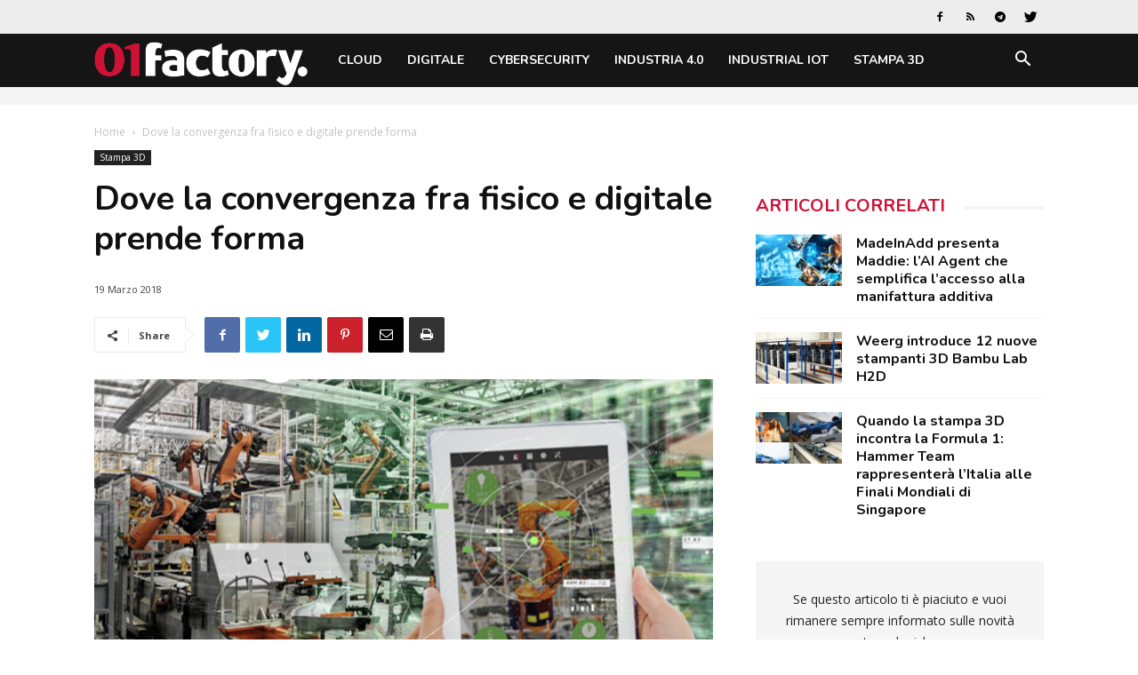

--- FILE ---
content_type: text/html; charset=UTF-8
request_url: https://www.01factory.it/convergenza-fisico-digitale-prende-forma/
body_size: 26357
content:
<!doctype html >
<!--[if IE 8]>    <html class="ie8" lang="en"> <![endif]-->
<!--[if IE 9]>    <html class="ie9" lang="en"> <![endif]-->
<!--[if gt IE 8]><!--> <html lang="it-IT"> <!--<![endif]-->
<head>
    <title>Dove la convergenza fra fisico e digitale prende forma | 01factory</title>
    <meta charset="UTF-8" />
    <meta name="viewport" content="width=device-width, initial-scale=1.0">
    <link rel="pingback" href="https://www.01factory.it/xmlrpc.php" />
    <script>
window.__unic_config_v2 = {"unic_enable_iab":"v2","unic_region":"eu","unic_language":"IT","unic_company":"01factory","unic_logo":"","unic_policy_url":"https:\/\/www.tecnichenuove.com\/privacy","unic_type":"bar","unic_enable_gdpr":"yes","unic_enable_ccpa":"no","publisherCountryCode":"DE"};
window.wp_consent_type = 'optin';
</script>
<script data-nowprocket type="text/javascript">
!function(){var i,r,o;i="__tcfapiLocator",r=[],(o=window.frames[i])||(function e(){var t=window.document,a=!!o;if(!a)if(t.body){var n=t.createElement("iframe");n.style.cssText="display:none",n.name=i,t.body.appendChild(n)}else setTimeout(e,50);return!a}(),window.__tcfapi=function(){for(var e,t=[],a=0;a<arguments.length;a++)t[a]=arguments[a];if(!t.length)return r;if("setGdprApplies"===t[0])3<t.length&&2===parseInt(t[1],10)&&"boolean"==typeof t[3]&&(e=t[3],"function"==typeof t[2]&&t[2]("set",!0));else if("ping"===t[0]){var n={gdprApplies:e,cmpLoaded:!1,cmpStatus:"stub"};"function"==typeof t[2]&&t[2](n,!0)}else r.push(t)},window.addEventListener("message",function(n){var i="string"==typeof n.data,e={};try{e=i?JSON.parse(n.data):n.data}catch(e){}var r=e.__tcfapiCall;r&&window.__tcfapi(r.command,r.version,function(e,t){var a={__tcfapiReturn:{returnValue:e,success:t,callId:r.callId}};i&&(a=JSON.stringify(a)),n.source.postMessage(a,"*")},r.parameter)},!1))}();
!function(){var i,n,s;i="__uspapiLocator",n=[],(s=window.frames[i])||(function a(){var e=window.document,n=!!s;if(!s)if(e.body){var t=e.createElement("iframe");t.style.cssText="display:none",t.name=i,e.body.appendChild(t)}else setTimeout(a,50);return!n}(),window.__uspapi=function(){for(var a=[],e=0;e<arguments.length;e++)a[e]=arguments[e];if(!a.length)return n;"ping"===a[0]?"function"==typeof a[2]&&a[2]({cmpLoaded:!1,cmpStatus:"stub"},!0):n.push(a)},window.addEventListener("message",function(t){var i="string"==typeof t.data,a={};try{a=i?JSON.parse(t.data):t.data}catch(a){}var s=a.__uspapiCall;s&&window.__uspapi(s.command,s.version,function(a,e){var n={__uspapiReturn:{returnValue:a,success:e,callId:s.callId}};i&&(n=JSON.stringify(n)),t.source.postMessage(n,"*")},s.parameter)},!1))}();
window.__gpp_addFrame=function(e){if(!window.frames[e])if(document.body){var t=document.createElement("iframe");t.style.cssText="display:none",t.name=e,document.body.appendChild(t)}else window.setTimeout(window.__gpp_addFrame,50,e)},window.__gpp_stub=function(){var e=arguments;if(__gpp.queue=__gpp.queue||[],__gpp.events=__gpp.events||[],!e.length||1==e.length&&"queue"==e[0])return __gpp.queue;if(1==e.length&&"events"==e[0])return __gpp.events;var t=e[0],p=1<e.length?e[1]:null,s=2<e.length?e[2]:null;if("ping"===t)p&&p({gppVersion:"1.1",cmpStatus:"stub",cmpDisplayStatus:"hidden",signalStatus:"not ready",supportedAPIs:["2:tcfeuv2","5:tcfcav1","6:uspv1","7:usnatv1","8:uscav1","9:usvav1","10:uscov1","11:usutv1","12:usctv1"],cmpId:0,sectionList:[],applicableSections:[-1],gppString:"",parsedSections:{}},!0);else if("addEventListener"===t){"lastId"in __gpp||(__gpp.lastId=0),__gpp.lastId++;var n=__gpp.lastId;__gpp.events.push({id:n,callback:p,parameter:s}),p({eventName:"listenerRegistered",listenerId:n,data:!0,pingData:{gppVersion:"1.1",cmpStatus:"stub",cmpDisplayStatus:"hidden",signalStatus:"not ready",supportedAPIs:["2:tcfeuv2","5:tcfcav1","6:uspv1","7:usnatv1","8:uscav1","9:usvav1","10:uscov1","11:usutv1","12:usctv1"],cmpId:0,sectionList:[],applicableSections:[-1],gppString:"",parsedSections:{}}},!0)}else if("removeEventListener"===t){for(var a=!1,i=0;i<__gpp.events.length;i++)if(__gpp.events[i].id==s){__gpp.events.splice(i,1),a=!0;break}p({eventName:"listenerRemoved",listenerId:s,data:a,pingData:{gppVersion:"1.1",cmpStatus:"stub",cmpDisplayStatus:"hidden",signalStatus:"not ready",supportedAPIs:["2:tcfeuv2","5:tcfcav1","6:uspv1","7:usnatv1","8:uscav1","9:usvav1","10:uscov1","11:usutv1","12:usctv1"],cmpId:0,sectionList:[],applicableSections:[-1],gppString:"",parsedSections:{}}},!0)}else"hasSection"===t?p(!1,!0):"getSection"===t||"getField"===t?p(null,!0):__gpp.queue.push([].slice.apply(e))},window.__gpp_msghandler=function(s){var n="string"==typeof s.data;try{var t=n?JSON.parse(s.data):s.data}catch(e){t=null}if("object"==typeof t&&null!==t&&"__gppCall"in t){var a=t.__gppCall;window.__gpp(a.command,function(e,t){var p={__gppReturn:{returnValue:e,success:t,callId:a.callId}};s.source.postMessage(n?JSON.stringify(p):p,"*")},"parameter"in a?a.parameter:null,"version"in a?a.version:"1.1")}},"__gpp"in window&&"function"==typeof window.__gpp||(window.__gpp=window.__gpp_stub,window.addEventListener("message",window.__gpp_msghandler,!1),window.__gpp_addFrame("__gppLocator"));
window.gtag||(window.dataLayer=window.dataLayer||[],window.gtag=function(){window.dataLayer.push(arguments)}),window.gtag("set","developer_id.dZTcxZD",!0),window.gtag("consent","default",{ad_storage:"denied",functionality_storage:"denied",personalization_storage:"denied",analytics_storage:"denied",ad_user_data:"denied",ad_personalization:"denied",security_storage:"granted",wait_for_update:3e3}),window.gtag("set","ads_data_redaction",!0),window.gtag("set","url_passthrough",!1);
</script>
<script data-nowprocket async data-cfasync='false' src='https://cmp.uniconsent.com/v2/85d3bd683e/cmp.js'></script>
<meta name='robots' content='index, follow, max-image-preview:large, max-snippet:-1, max-video-preview:-1' />
<meta property="og:image" content="https://static.tecnichenuove.it/01factory/2017/11/Schermata-2017-11-08-alle-12.05.12.png" /><link rel="icon" type="image/png" href="https://static.tecnichenuove.it/01factory/2025/11/favicon001-1.png"><link rel="apple-touch-icon-precomposed" sizes="76x76" href="/wp-content/uploads/sites/25/2021/11/01net_i512.png"/><link rel="apple-touch-icon-precomposed" sizes="120x120" href="/wp-content/uploads/sites/25/2021/11/01net_i120.png"/><link rel="apple-touch-icon-precomposed" sizes="152x152" href="/wp-content/uploads/sites/25/2021/11/01net_i152.png"/><link rel="apple-touch-icon-precomposed" sizes="114x114" href="/wp-content/uploads/sites/25/2021/11/01net_i114.png"/><link rel="apple-touch-icon-precomposed" sizes="144x144" href="/wp-content/uploads/sites/25/2021/11/01net_i144.png"/>
	<!-- This site is optimized with the Yoast SEO plugin v26.7 - https://yoast.com/wordpress/plugins/seo/ -->
	<meta name="description" content="Vediamo come Celli Group, Dallara Automobili e Mandelli Sistemi, con il software di PTC e una visione digitale hanno cambiato il business model" />
	<link rel="canonical" href="https://www.01factory.it/convergenza-fisico-digitale-prende-forma/" />
	<meta property="og:locale" content="it_IT" />
	<meta property="og:type" content="article" />
	<meta property="og:title" content="Dove la convergenza fra fisico e digitale prende forma | 01factory" />
	<meta property="og:description" content="Vediamo come Celli Group, Dallara Automobili e Mandelli Sistemi, con il software di PTC e una visione digitale hanno cambiato il business model" />
	<meta property="og:url" content="https://www.01factory.it/convergenza-fisico-digitale-prende-forma/" />
	<meta property="og:site_name" content="01factory" />
	<meta property="article:published_time" content="2018-03-19T09:37:35+00:00" />
	<meta property="article:modified_time" content="2021-11-18T15:04:06+00:00" />
	<meta property="og:image" content="https://static.tecnichenuove.it/01factory/2017/11/Schermata-2017-11-08-alle-12.05.12.png" />
	<meta property="og:image:width" content="1214" />
	<meta property="og:image:height" content="680" />
	<meta property="og:image:type" content="image/png" />
	<meta name="author" content="Dario Colombo" />
	<meta name="twitter:label1" content="Scritto da" />
	<meta name="twitter:data1" content="Dario Colombo" />
	<meta name="twitter:label2" content="Tempo di lettura stimato" />
	<meta name="twitter:data2" content="5 minuti" />
	<script type="application/ld+json" class="yoast-schema-graph">{"@context":"https://schema.org","@graph":[{"@type":"Article","@id":"https://www.01factory.it/convergenza-fisico-digitale-prende-forma/#article","isPartOf":{"@id":"https://www.01factory.it/convergenza-fisico-digitale-prende-forma/"},"author":{"name":"Dario Colombo","@id":"https://www.01factory.it/#/schema/person/92cac57762b08e073906ea35660995fc"},"headline":"Dove la convergenza fra fisico e digitale prende forma","datePublished":"2018-03-19T09:37:35+00:00","dateModified":"2021-11-18T15:04:06+00:00","mainEntityOfPage":{"@id":"https://www.01factory.it/convergenza-fisico-digitale-prende-forma/"},"wordCount":1019,"commentCount":0,"publisher":{"@id":"https://www.01factory.it/#organization"},"image":{"@id":"https://www.01factory.it/convergenza-fisico-digitale-prende-forma/#primaryimage"},"thumbnailUrl":"https://static.tecnichenuove.it/01factory/2017/11/Schermata-2017-11-08-alle-12.05.12.png","keywords":["Ptc","software"],"articleSection":["Stampa 3D"],"inLanguage":"it-IT","potentialAction":[{"@type":"CommentAction","name":"Comment","target":["https://www.01factory.it/convergenza-fisico-digitale-prende-forma/#respond"]}]},{"@type":"WebPage","@id":"https://www.01factory.it/convergenza-fisico-digitale-prende-forma/","url":"https://www.01factory.it/convergenza-fisico-digitale-prende-forma/","name":"Dove la convergenza fra fisico e digitale prende forma | 01factory","isPartOf":{"@id":"https://www.01factory.it/#website"},"primaryImageOfPage":{"@id":"https://www.01factory.it/convergenza-fisico-digitale-prende-forma/#primaryimage"},"image":{"@id":"https://www.01factory.it/convergenza-fisico-digitale-prende-forma/#primaryimage"},"thumbnailUrl":"https://static.tecnichenuove.it/01factory/2017/11/Schermata-2017-11-08-alle-12.05.12.png","datePublished":"2018-03-19T09:37:35+00:00","dateModified":"2021-11-18T15:04:06+00:00","description":"Vediamo come Celli Group, Dallara Automobili e Mandelli Sistemi, con il software di PTC e una visione digitale hanno cambiato il business model","breadcrumb":{"@id":"https://www.01factory.it/convergenza-fisico-digitale-prende-forma/#breadcrumb"},"inLanguage":"it-IT","potentialAction":[{"@type":"ReadAction","target":["https://www.01factory.it/convergenza-fisico-digitale-prende-forma/"]}]},{"@type":"ImageObject","inLanguage":"it-IT","@id":"https://www.01factory.it/convergenza-fisico-digitale-prende-forma/#primaryimage","url":"https://static.tecnichenuove.it/01factory/2017/11/Schermata-2017-11-08-alle-12.05.12.png","contentUrl":"https://static.tecnichenuove.it/01factory/2017/11/Schermata-2017-11-08-alle-12.05.12.png","width":1214,"height":680},{"@type":"BreadcrumbList","@id":"https://www.01factory.it/convergenza-fisico-digitale-prende-forma/#breadcrumb","itemListElement":[{"@type":"ListItem","position":1,"name":"Home","item":"https://www.01factory.it/"},{"@type":"ListItem","position":2,"name":"Stampa 3D","item":"https://www.01factory.it/category/stampa-3d/"},{"@type":"ListItem","position":3,"name":"Dove la convergenza fra fisico e digitale prende forma"}]},{"@type":"WebSite","@id":"https://www.01factory.it/#website","url":"https://www.01factory.it/","name":"01factory","description":"","publisher":{"@id":"https://www.01factory.it/#organization"},"potentialAction":[{"@type":"SearchAction","target":{"@type":"EntryPoint","urlTemplate":"https://www.01factory.it/?s={search_term_string}"},"query-input":{"@type":"PropertyValueSpecification","valueRequired":true,"valueName":"search_term_string"}}],"inLanguage":"it-IT"},{"@type":"Organization","@id":"https://www.01factory.it/#organization","name":"01factory","url":"https://www.01factory.it/","logo":{"@type":"ImageObject","inLanguage":"it-IT","@id":"https://www.01factory.it/#/schema/logo/image/","url":"https://static.tecnichenuove.it/01factory/2025/11/01Factory.png","contentUrl":"https://static.tecnichenuove.it/01factory/2025/11/01Factory.png","width":600,"height":121,"caption":"01factory"},"image":{"@id":"https://www.01factory.it/#/schema/logo/image/"}},{"@type":"Person","@id":"https://www.01factory.it/#/schema/person/92cac57762b08e073906ea35660995fc","name":"Dario Colombo","image":{"@type":"ImageObject","inLanguage":"it-IT","@id":"https://www.01factory.it/#/schema/person/image/","url":"https://secure.gravatar.com/avatar/0591b4152624bb71872f4907283ee5aa67895846224f082c6238b4be7c8031e3?s=96&d=mm&r=g","contentUrl":"https://secure.gravatar.com/avatar/0591b4152624bb71872f4907283ee5aa67895846224f082c6238b4be7c8031e3?s=96&d=mm&r=g","caption":"Dario Colombo"},"url":"https://www.01factory.it/author/dcolombo/"}]}</script>
	<!-- / Yoast SEO plugin. -->


<link rel='dns-prefetch' href='//fonts.googleapis.com' />
<link rel="alternate" type="application/rss+xml" title="01factory &raquo; Feed" href="https://www.01factory.it/feed/" />
<link rel="alternate" type="application/rss+xml" title="01factory &raquo; Feed dei commenti" href="https://www.01factory.it/comments/feed/" />
<link rel="alternate" type="application/rss+xml" title="01factory &raquo; Dove la convergenza fra fisico e digitale prende forma Feed dei commenti" href="https://www.01factory.it/convergenza-fisico-digitale-prende-forma/feed/" />
<link rel="alternate" title="oEmbed (JSON)" type="application/json+oembed" href="https://www.01factory.it/wp-json/oembed/1.0/embed?url=https%3A%2F%2Fwww.01factory.it%2Fconvergenza-fisico-digitale-prende-forma%2F" />
<link rel="alternate" title="oEmbed (XML)" type="text/xml+oembed" href="https://www.01factory.it/wp-json/oembed/1.0/embed?url=https%3A%2F%2Fwww.01factory.it%2Fconvergenza-fisico-digitale-prende-forma%2F&#038;format=xml" />
<style id='wp-img-auto-sizes-contain-inline-css' type='text/css'>
img:is([sizes=auto i],[sizes^="auto," i]){contain-intrinsic-size:3000px 1500px}
/*# sourceURL=wp-img-auto-sizes-contain-inline-css */
</style>
<style id='wp-emoji-styles-inline-css' type='text/css'>

	img.wp-smiley, img.emoji {
		display: inline !important;
		border: none !important;
		box-shadow: none !important;
		height: 1em !important;
		width: 1em !important;
		margin: 0 0.07em !important;
		vertical-align: -0.1em !important;
		background: none !important;
		padding: 0 !important;
	}
/*# sourceURL=wp-emoji-styles-inline-css */
</style>
<link rel='stylesheet' id='wp-block-library-css' href='https://www.01factory.it/wp-includes/css/dist/block-library/style.min.css?ver=6.9' type='text/css' media='all' />
<style id='global-styles-inline-css' type='text/css'>
:root{--wp--preset--aspect-ratio--square: 1;--wp--preset--aspect-ratio--4-3: 4/3;--wp--preset--aspect-ratio--3-4: 3/4;--wp--preset--aspect-ratio--3-2: 3/2;--wp--preset--aspect-ratio--2-3: 2/3;--wp--preset--aspect-ratio--16-9: 16/9;--wp--preset--aspect-ratio--9-16: 9/16;--wp--preset--color--black: #000000;--wp--preset--color--cyan-bluish-gray: #abb8c3;--wp--preset--color--white: #ffffff;--wp--preset--color--pale-pink: #f78da7;--wp--preset--color--vivid-red: #cf2e2e;--wp--preset--color--luminous-vivid-orange: #ff6900;--wp--preset--color--luminous-vivid-amber: #fcb900;--wp--preset--color--light-green-cyan: #7bdcb5;--wp--preset--color--vivid-green-cyan: #00d084;--wp--preset--color--pale-cyan-blue: #8ed1fc;--wp--preset--color--vivid-cyan-blue: #0693e3;--wp--preset--color--vivid-purple: #9b51e0;--wp--preset--gradient--vivid-cyan-blue-to-vivid-purple: linear-gradient(135deg,rgb(6,147,227) 0%,rgb(155,81,224) 100%);--wp--preset--gradient--light-green-cyan-to-vivid-green-cyan: linear-gradient(135deg,rgb(122,220,180) 0%,rgb(0,208,130) 100%);--wp--preset--gradient--luminous-vivid-amber-to-luminous-vivid-orange: linear-gradient(135deg,rgb(252,185,0) 0%,rgb(255,105,0) 100%);--wp--preset--gradient--luminous-vivid-orange-to-vivid-red: linear-gradient(135deg,rgb(255,105,0) 0%,rgb(207,46,46) 100%);--wp--preset--gradient--very-light-gray-to-cyan-bluish-gray: linear-gradient(135deg,rgb(238,238,238) 0%,rgb(169,184,195) 100%);--wp--preset--gradient--cool-to-warm-spectrum: linear-gradient(135deg,rgb(74,234,220) 0%,rgb(151,120,209) 20%,rgb(207,42,186) 40%,rgb(238,44,130) 60%,rgb(251,105,98) 80%,rgb(254,248,76) 100%);--wp--preset--gradient--blush-light-purple: linear-gradient(135deg,rgb(255,206,236) 0%,rgb(152,150,240) 100%);--wp--preset--gradient--blush-bordeaux: linear-gradient(135deg,rgb(254,205,165) 0%,rgb(254,45,45) 50%,rgb(107,0,62) 100%);--wp--preset--gradient--luminous-dusk: linear-gradient(135deg,rgb(255,203,112) 0%,rgb(199,81,192) 50%,rgb(65,88,208) 100%);--wp--preset--gradient--pale-ocean: linear-gradient(135deg,rgb(255,245,203) 0%,rgb(182,227,212) 50%,rgb(51,167,181) 100%);--wp--preset--gradient--electric-grass: linear-gradient(135deg,rgb(202,248,128) 0%,rgb(113,206,126) 100%);--wp--preset--gradient--midnight: linear-gradient(135deg,rgb(2,3,129) 0%,rgb(40,116,252) 100%);--wp--preset--font-size--small: 11px;--wp--preset--font-size--medium: 20px;--wp--preset--font-size--large: 32px;--wp--preset--font-size--x-large: 42px;--wp--preset--font-size--regular: 15px;--wp--preset--font-size--larger: 50px;--wp--preset--spacing--20: 0.44rem;--wp--preset--spacing--30: 0.67rem;--wp--preset--spacing--40: 1rem;--wp--preset--spacing--50: 1.5rem;--wp--preset--spacing--60: 2.25rem;--wp--preset--spacing--70: 3.38rem;--wp--preset--spacing--80: 5.06rem;--wp--preset--shadow--natural: 6px 6px 9px rgba(0, 0, 0, 0.2);--wp--preset--shadow--deep: 12px 12px 50px rgba(0, 0, 0, 0.4);--wp--preset--shadow--sharp: 6px 6px 0px rgba(0, 0, 0, 0.2);--wp--preset--shadow--outlined: 6px 6px 0px -3px rgb(255, 255, 255), 6px 6px rgb(0, 0, 0);--wp--preset--shadow--crisp: 6px 6px 0px rgb(0, 0, 0);}:where(.is-layout-flex){gap: 0.5em;}:where(.is-layout-grid){gap: 0.5em;}body .is-layout-flex{display: flex;}.is-layout-flex{flex-wrap: wrap;align-items: center;}.is-layout-flex > :is(*, div){margin: 0;}body .is-layout-grid{display: grid;}.is-layout-grid > :is(*, div){margin: 0;}:where(.wp-block-columns.is-layout-flex){gap: 2em;}:where(.wp-block-columns.is-layout-grid){gap: 2em;}:where(.wp-block-post-template.is-layout-flex){gap: 1.25em;}:where(.wp-block-post-template.is-layout-grid){gap: 1.25em;}.has-black-color{color: var(--wp--preset--color--black) !important;}.has-cyan-bluish-gray-color{color: var(--wp--preset--color--cyan-bluish-gray) !important;}.has-white-color{color: var(--wp--preset--color--white) !important;}.has-pale-pink-color{color: var(--wp--preset--color--pale-pink) !important;}.has-vivid-red-color{color: var(--wp--preset--color--vivid-red) !important;}.has-luminous-vivid-orange-color{color: var(--wp--preset--color--luminous-vivid-orange) !important;}.has-luminous-vivid-amber-color{color: var(--wp--preset--color--luminous-vivid-amber) !important;}.has-light-green-cyan-color{color: var(--wp--preset--color--light-green-cyan) !important;}.has-vivid-green-cyan-color{color: var(--wp--preset--color--vivid-green-cyan) !important;}.has-pale-cyan-blue-color{color: var(--wp--preset--color--pale-cyan-blue) !important;}.has-vivid-cyan-blue-color{color: var(--wp--preset--color--vivid-cyan-blue) !important;}.has-vivid-purple-color{color: var(--wp--preset--color--vivid-purple) !important;}.has-black-background-color{background-color: var(--wp--preset--color--black) !important;}.has-cyan-bluish-gray-background-color{background-color: var(--wp--preset--color--cyan-bluish-gray) !important;}.has-white-background-color{background-color: var(--wp--preset--color--white) !important;}.has-pale-pink-background-color{background-color: var(--wp--preset--color--pale-pink) !important;}.has-vivid-red-background-color{background-color: var(--wp--preset--color--vivid-red) !important;}.has-luminous-vivid-orange-background-color{background-color: var(--wp--preset--color--luminous-vivid-orange) !important;}.has-luminous-vivid-amber-background-color{background-color: var(--wp--preset--color--luminous-vivid-amber) !important;}.has-light-green-cyan-background-color{background-color: var(--wp--preset--color--light-green-cyan) !important;}.has-vivid-green-cyan-background-color{background-color: var(--wp--preset--color--vivid-green-cyan) !important;}.has-pale-cyan-blue-background-color{background-color: var(--wp--preset--color--pale-cyan-blue) !important;}.has-vivid-cyan-blue-background-color{background-color: var(--wp--preset--color--vivid-cyan-blue) !important;}.has-vivid-purple-background-color{background-color: var(--wp--preset--color--vivid-purple) !important;}.has-black-border-color{border-color: var(--wp--preset--color--black) !important;}.has-cyan-bluish-gray-border-color{border-color: var(--wp--preset--color--cyan-bluish-gray) !important;}.has-white-border-color{border-color: var(--wp--preset--color--white) !important;}.has-pale-pink-border-color{border-color: var(--wp--preset--color--pale-pink) !important;}.has-vivid-red-border-color{border-color: var(--wp--preset--color--vivid-red) !important;}.has-luminous-vivid-orange-border-color{border-color: var(--wp--preset--color--luminous-vivid-orange) !important;}.has-luminous-vivid-amber-border-color{border-color: var(--wp--preset--color--luminous-vivid-amber) !important;}.has-light-green-cyan-border-color{border-color: var(--wp--preset--color--light-green-cyan) !important;}.has-vivid-green-cyan-border-color{border-color: var(--wp--preset--color--vivid-green-cyan) !important;}.has-pale-cyan-blue-border-color{border-color: var(--wp--preset--color--pale-cyan-blue) !important;}.has-vivid-cyan-blue-border-color{border-color: var(--wp--preset--color--vivid-cyan-blue) !important;}.has-vivid-purple-border-color{border-color: var(--wp--preset--color--vivid-purple) !important;}.has-vivid-cyan-blue-to-vivid-purple-gradient-background{background: var(--wp--preset--gradient--vivid-cyan-blue-to-vivid-purple) !important;}.has-light-green-cyan-to-vivid-green-cyan-gradient-background{background: var(--wp--preset--gradient--light-green-cyan-to-vivid-green-cyan) !important;}.has-luminous-vivid-amber-to-luminous-vivid-orange-gradient-background{background: var(--wp--preset--gradient--luminous-vivid-amber-to-luminous-vivid-orange) !important;}.has-luminous-vivid-orange-to-vivid-red-gradient-background{background: var(--wp--preset--gradient--luminous-vivid-orange-to-vivid-red) !important;}.has-very-light-gray-to-cyan-bluish-gray-gradient-background{background: var(--wp--preset--gradient--very-light-gray-to-cyan-bluish-gray) !important;}.has-cool-to-warm-spectrum-gradient-background{background: var(--wp--preset--gradient--cool-to-warm-spectrum) !important;}.has-blush-light-purple-gradient-background{background: var(--wp--preset--gradient--blush-light-purple) !important;}.has-blush-bordeaux-gradient-background{background: var(--wp--preset--gradient--blush-bordeaux) !important;}.has-luminous-dusk-gradient-background{background: var(--wp--preset--gradient--luminous-dusk) !important;}.has-pale-ocean-gradient-background{background: var(--wp--preset--gradient--pale-ocean) !important;}.has-electric-grass-gradient-background{background: var(--wp--preset--gradient--electric-grass) !important;}.has-midnight-gradient-background{background: var(--wp--preset--gradient--midnight) !important;}.has-small-font-size{font-size: var(--wp--preset--font-size--small) !important;}.has-medium-font-size{font-size: var(--wp--preset--font-size--medium) !important;}.has-large-font-size{font-size: var(--wp--preset--font-size--large) !important;}.has-x-large-font-size{font-size: var(--wp--preset--font-size--x-large) !important;}
/*# sourceURL=global-styles-inline-css */
</style>

<style id='classic-theme-styles-inline-css' type='text/css'>
/*! This file is auto-generated */
.wp-block-button__link{color:#fff;background-color:#32373c;border-radius:9999px;box-shadow:none;text-decoration:none;padding:calc(.667em + 2px) calc(1.333em + 2px);font-size:1.125em}.wp-block-file__button{background:#32373c;color:#fff;text-decoration:none}
/*# sourceURL=/wp-includes/css/classic-themes.min.css */
</style>
<link rel='stylesheet' id='mediaelement-css' href='https://www.01factory.it/wp-includes/js/mediaelement/mediaelementplayer-legacy.min.css?ver=4.2.17' type='text/css' media='all' />
<link rel='stylesheet' id='wp-mediaelement-css' href='https://www.01factory.it/wp-includes/js/mediaelement/wp-mediaelement.min.css?ver=6.9' type='text/css' media='all' />
<link rel='stylesheet' id='view_editor_gutenberg_frontend_assets-css' href='https://www.01factory.it/wp-content/plugins/wp-views/public/css/views-frontend.css?ver=3.6.21' type='text/css' media='all' />
<style id='view_editor_gutenberg_frontend_assets-inline-css' type='text/css'>
.wpv-sort-list-dropdown.wpv-sort-list-dropdown-style-default > span.wpv-sort-list,.wpv-sort-list-dropdown.wpv-sort-list-dropdown-style-default .wpv-sort-list-item {border-color: #cdcdcd;}.wpv-sort-list-dropdown.wpv-sort-list-dropdown-style-default .wpv-sort-list-item a {color: #444;background-color: #fff;}.wpv-sort-list-dropdown.wpv-sort-list-dropdown-style-default a:hover,.wpv-sort-list-dropdown.wpv-sort-list-dropdown-style-default a:focus {color: #000;background-color: #eee;}.wpv-sort-list-dropdown.wpv-sort-list-dropdown-style-default .wpv-sort-list-item.wpv-sort-list-current a {color: #000;background-color: #eee;}
.wpv-sort-list-dropdown.wpv-sort-list-dropdown-style-default > span.wpv-sort-list,.wpv-sort-list-dropdown.wpv-sort-list-dropdown-style-default .wpv-sort-list-item {border-color: #cdcdcd;}.wpv-sort-list-dropdown.wpv-sort-list-dropdown-style-default .wpv-sort-list-item a {color: #444;background-color: #fff;}.wpv-sort-list-dropdown.wpv-sort-list-dropdown-style-default a:hover,.wpv-sort-list-dropdown.wpv-sort-list-dropdown-style-default a:focus {color: #000;background-color: #eee;}.wpv-sort-list-dropdown.wpv-sort-list-dropdown-style-default .wpv-sort-list-item.wpv-sort-list-current a {color: #000;background-color: #eee;}.wpv-sort-list-dropdown.wpv-sort-list-dropdown-style-grey > span.wpv-sort-list,.wpv-sort-list-dropdown.wpv-sort-list-dropdown-style-grey .wpv-sort-list-item {border-color: #cdcdcd;}.wpv-sort-list-dropdown.wpv-sort-list-dropdown-style-grey .wpv-sort-list-item a {color: #444;background-color: #eeeeee;}.wpv-sort-list-dropdown.wpv-sort-list-dropdown-style-grey a:hover,.wpv-sort-list-dropdown.wpv-sort-list-dropdown-style-grey a:focus {color: #000;background-color: #e5e5e5;}.wpv-sort-list-dropdown.wpv-sort-list-dropdown-style-grey .wpv-sort-list-item.wpv-sort-list-current a {color: #000;background-color: #e5e5e5;}
.wpv-sort-list-dropdown.wpv-sort-list-dropdown-style-default > span.wpv-sort-list,.wpv-sort-list-dropdown.wpv-sort-list-dropdown-style-default .wpv-sort-list-item {border-color: #cdcdcd;}.wpv-sort-list-dropdown.wpv-sort-list-dropdown-style-default .wpv-sort-list-item a {color: #444;background-color: #fff;}.wpv-sort-list-dropdown.wpv-sort-list-dropdown-style-default a:hover,.wpv-sort-list-dropdown.wpv-sort-list-dropdown-style-default a:focus {color: #000;background-color: #eee;}.wpv-sort-list-dropdown.wpv-sort-list-dropdown-style-default .wpv-sort-list-item.wpv-sort-list-current a {color: #000;background-color: #eee;}.wpv-sort-list-dropdown.wpv-sort-list-dropdown-style-grey > span.wpv-sort-list,.wpv-sort-list-dropdown.wpv-sort-list-dropdown-style-grey .wpv-sort-list-item {border-color: #cdcdcd;}.wpv-sort-list-dropdown.wpv-sort-list-dropdown-style-grey .wpv-sort-list-item a {color: #444;background-color: #eeeeee;}.wpv-sort-list-dropdown.wpv-sort-list-dropdown-style-grey a:hover,.wpv-sort-list-dropdown.wpv-sort-list-dropdown-style-grey a:focus {color: #000;background-color: #e5e5e5;}.wpv-sort-list-dropdown.wpv-sort-list-dropdown-style-grey .wpv-sort-list-item.wpv-sort-list-current a {color: #000;background-color: #e5e5e5;}.wpv-sort-list-dropdown.wpv-sort-list-dropdown-style-blue > span.wpv-sort-list,.wpv-sort-list-dropdown.wpv-sort-list-dropdown-style-blue .wpv-sort-list-item {border-color: #0099cc;}.wpv-sort-list-dropdown.wpv-sort-list-dropdown-style-blue .wpv-sort-list-item a {color: #444;background-color: #cbddeb;}.wpv-sort-list-dropdown.wpv-sort-list-dropdown-style-blue a:hover,.wpv-sort-list-dropdown.wpv-sort-list-dropdown-style-blue a:focus {color: #000;background-color: #95bedd;}.wpv-sort-list-dropdown.wpv-sort-list-dropdown-style-blue .wpv-sort-list-item.wpv-sort-list-current a {color: #000;background-color: #95bedd;}
/*# sourceURL=view_editor_gutenberg_frontend_assets-inline-css */
</style>
<link rel='stylesheet' id='zu-fonts-css' href='https://fonts.googleapis.com/css?family=Nunito%3A700%7COpen+Sans%3A300i%2C400%2C400i%2C700%2C700i&#038;display=swap&#038;ver=6.9' type='text/css' media='all' />
<link rel='stylesheet' id='td-theme-css' href='https://www.01factory.it/wp-content/themes/Newspaper-9.6/style.min.css?ver=9.6' type='text/css' media='all' />
<link rel='stylesheet' id='main-css' href='https://www.01factory.it/wp-content/themes/newspaper-network-9.6/css/main.css?ver=9.6.1' type='text/css' media='all' />
<link rel='stylesheet' id='zerouno-css' href='https://www.01factory.it/wp-content/plugins/newspaper-theme-01net/css/zerouno.css?ver=0.0.8' type='text/css' media='all' />
<link rel='stylesheet' id='td-plugin-multi-purpose-css' href='https://www.01factory.it/wp-content/plugins/td-composer/td-multi-purpose/style.css?ver=3328da2481dfce47ccb29fd8f8bc649a' type='text/css' media='all' />
<link rel='stylesheet' id='google-fonts-style-css' href='https://fonts.googleapis.com/css?family=Nunito%3A400%2C700%7COpen+Sans%3A300italic%2C400%2C400italic%2C600%2C600italic%2C700%7CRoboto%3A300%2C400%2C400italic%2C500%2C500italic%2C700%2C900&#038;ver=9.6' type='text/css' media='all' />
<link rel='stylesheet' id='tdb_front_style-css' href='https://www.01factory.it/wp-content/plugins/td-cloud-library/assets/css/tdb_less_front.css?ver=63d427d0bf1ccf261a43d975fb1dddb0' type='text/css' media='all' />
<script type="text/javascript" src="https://www.01factory.it/wp-content/plugins/wp-views/vendor/toolset/common-es/public/toolset-common-es-frontend.js?ver=175000" id="toolset-common-es-frontend-js"></script>
<script type="text/javascript" src="https://www.01factory.it/wp-includes/js/jquery/jquery.min.js?ver=3.7.1" id="jquery-core-js"></script>
<script type="text/javascript" src="https://www.01factory.it/wp-includes/js/jquery/jquery-migrate.min.js?ver=3.4.1" id="jquery-migrate-js"></script>
<link rel="https://api.w.org/" href="https://www.01factory.it/wp-json/" /><link rel="alternate" title="JSON" type="application/json" href="https://www.01factory.it/wp-json/wp/v2/posts/10009851" /><link rel="EditURI" type="application/rsd+xml" title="RSD" href="https://www.01factory.it/xmlrpc.php?rsd" />
<meta name="generator" content="WordPress 6.9" />
<link rel='shortlink' href='https://www.01factory.it/?p=10009851' />

<!-- NBM_Retargeting HEAD BEGIN (fb) for www.01factory.it -->

<!-- BEGIN: tag_fb_nbm -->
<!-- Facebook Pixel Code -->
<script>
!function(f,b,e,v,n,t,s){if(f.fbq)return;n=f.fbq=function(){n.callMethod?
n.callMethod.apply(n,arguments):n.queue.push(arguments)};if(!f._fbq)f._fbq=n;
n.push=n;n.loaded=!0;n.version='2.0';n.queue=[];t=b.createElement(e);t.async=!0;
t.src=v;s=b.getElementsByTagName(e)[0];s.parentNode.insertBefore(t,s)}(window,
document,'script','//connect.facebook.net/en_US/fbevents.js');

fbq('init', '1126676760698405');
fbq('track', "PageView");</script>
<noscript><img height="1" width="1" style="display:none"
src="https://www.facebook.com/tr?id=1126676760698405&ev=PageView&noscript=1"
/></noscript>
<!-- End Facebook Pixel Code -->

<!-- END: tag_fb_nbm -->

<!-- BEGIN: tag_fb_tn -->
<!-- Facebook Pixel Code -->
<script>
!function(f,b,e,v,n,t,s){if(f.fbq)return;n=f.fbq=function(){n.callMethod?
n.callMethod.apply(n,arguments):n.queue.push(arguments)};if(!f._fbq)f._fbq=n;
n.push=n;n.loaded=!0;n.version='2.0';n.queue=[];t=b.createElement(e);t.async=!0;
t.src=v;s=b.getElementsByTagName(e)[0];s.parentNode.insertBefore(t,s)}(window,
document,'script','//connect.facebook.net/en_US/fbevents.js');

fbq('init', '994576847320083');
fbq('track', "PageView");</script>
<noscript><img height="1" width="1" style="display:none"
src="https://www.facebook.com/tr?id=994576847320083&ev=PageView&noscript=1"
/></noscript>
<!-- End Facebook Pixel Code -->

<!-- END: tag_fb_tn -->

<!-- BEGIN: tag_smart_01factory -->
<!-- Smart AdServer - tag per 01factory -->
<script type="application/javascript" src="https://ced.sascdn.com/tag/3130/smart.js" async></script>
<script type="application/javascript">
    var sas = sas || {};
    sas.cmd = sas.cmd || [];
    sas.cmd.push(function() {
        sas.setup({ networkid: 3130, domain: "https://www14.smartadserver.com", async: true });
    });
    sas.cmd.push(function() {
        sas.call("onecall", {
            siteId: 495576,
            pageId: 1550564,
            formats: [
                 { id: 71059 }
                ,{ id: 66524 }
                ,{ id: 66525 }
                ,{ id: 66523 }
                ,{ id: 67408 }
                ,{ id: 67409 }
                ,{ id: 66682 }
                ,{ id: 66648 }
                ,{ id: 87018 }
                ,{ id: 66736 }
                ,{ id: 66509 }
                ,{ id: 66522 }
                ,{ id: 87017 }
            ],
            target: ''
        });
    });
</script>
<!-- END: tag_smart_01factory -->

<!-- NBM_Retargeting HEAD END -->
    <script>
        window.tdb_globals = {"wpRestNonce":"668c21ed26","wpRestUrl":"https:\/\/www.01factory.it\/wp-json\/","permalinkStructure":"\/%postname%\/","isAjax":false,"isAdminBarShowing":false,"autoloadScrollPercent":50,"origPostEditUrl":null};
    </script>
    			<script>
				window.tdwGlobal = {"adminUrl":"https:\/\/www.01factory.it\/wp-admin\/","wpRestNonce":"668c21ed26","wpRestUrl":"https:\/\/www.01factory.it\/wp-json\/","permalinkStructure":"\/%postname%\/"};
			</script>
			<!--[if lt IE 9]><script src="https://cdnjs.cloudflare.com/ajax/libs/html5shiv/3.7.3/html5shiv.js"></script><![endif]-->
     <script> window.addEventListener("load",function(){ var c={script:false,link:false}; function ls(s) { if(!['script','link'].includes(s)||c[s]){return;}c[s]=true; var d=document,f=d.getElementsByTagName(s)[0],j=d.createElement(s); if(s==='script'){j.async=true;j.src='https://www.01factory.it/wp-content/plugins/wp-views/vendor/toolset/blocks/public/js/frontend.js?v=1.6.17';}else{ j.rel='stylesheet';j.href='https://www.01factory.it/wp-content/plugins/wp-views/vendor/toolset/blocks/public/css/style.css?v=1.6.17';} f.parentNode.insertBefore(j, f); }; function ex(){ls('script');ls('link')} window.addEventListener("scroll", ex, {once: true}); if (('IntersectionObserver' in window) && ('IntersectionObserverEntry' in window) && ('intersectionRatio' in window.IntersectionObserverEntry.prototype)) { var i = 0, fb = document.querySelectorAll("[class^='tb-']"), o = new IntersectionObserver(es => { es.forEach(e => { o.unobserve(e.target); if (e.intersectionRatio > 0) { ex();o.disconnect();}else{ i++;if(fb.length>i){o.observe(fb[i])}} }) }); if (fb.length) { o.observe(fb[i]) } } }) </script>
	<noscript>
		<link rel="stylesheet" href="https://www.01factory.it/wp-content/plugins/wp-views/vendor/toolset/blocks/public/css/style.css">
	</noscript>
<!-- JS generated by theme -->

<script>
    
    

	    var tdBlocksArray = []; //here we store all the items for the current page

	    //td_block class - each ajax block uses a object of this class for requests
	    function tdBlock() {
		    this.id = '';
		    this.block_type = 1; //block type id (1-234 etc)
		    this.atts = '';
		    this.td_column_number = '';
		    this.td_current_page = 1; //
		    this.post_count = 0; //from wp
		    this.found_posts = 0; //from wp
		    this.max_num_pages = 0; //from wp
		    this.td_filter_value = ''; //current live filter value
		    this.is_ajax_running = false;
		    this.td_user_action = ''; // load more or infinite loader (used by the animation)
		    this.header_color = '';
		    this.ajax_pagination_infinite_stop = ''; //show load more at page x
	    }


        // td_js_generator - mini detector
        (function(){
            var htmlTag = document.getElementsByTagName("html")[0];

	        if ( navigator.userAgent.indexOf("MSIE 10.0") > -1 ) {
                htmlTag.className += ' ie10';
            }

            if ( !!navigator.userAgent.match(/Trident.*rv\:11\./) ) {
                htmlTag.className += ' ie11';
            }

	        if ( navigator.userAgent.indexOf("Edge") > -1 ) {
                htmlTag.className += ' ieEdge';
            }

            if ( /(iPad|iPhone|iPod)/g.test(navigator.userAgent) ) {
                htmlTag.className += ' td-md-is-ios';
            }

            var user_agent = navigator.userAgent.toLowerCase();
            if ( user_agent.indexOf("android") > -1 ) {
                htmlTag.className += ' td-md-is-android';
            }

            if ( -1 !== navigator.userAgent.indexOf('Mac OS X')  ) {
                htmlTag.className += ' td-md-is-os-x';
            }

            if ( /chrom(e|ium)/.test(navigator.userAgent.toLowerCase()) ) {
               htmlTag.className += ' td-md-is-chrome';
            }

            if ( -1 !== navigator.userAgent.indexOf('Firefox') ) {
                htmlTag.className += ' td-md-is-firefox';
            }

            if ( -1 !== navigator.userAgent.indexOf('Safari') && -1 === navigator.userAgent.indexOf('Chrome') ) {
                htmlTag.className += ' td-md-is-safari';
            }

            if( -1 !== navigator.userAgent.indexOf('IEMobile') ){
                htmlTag.className += ' td-md-is-iemobile';
            }

        })();




        var tdLocalCache = {};

        ( function () {
            "use strict";

            tdLocalCache = {
                data: {},
                remove: function (resource_id) {
                    delete tdLocalCache.data[resource_id];
                },
                exist: function (resource_id) {
                    return tdLocalCache.data.hasOwnProperty(resource_id) && tdLocalCache.data[resource_id] !== null;
                },
                get: function (resource_id) {
                    return tdLocalCache.data[resource_id];
                },
                set: function (resource_id, cachedData) {
                    tdLocalCache.remove(resource_id);
                    tdLocalCache.data[resource_id] = cachedData;
                }
            };
        })();

    
    
var td_viewport_interval_list=[{"limitBottom":767,"sidebarWidth":228},{"limitBottom":1018,"sidebarWidth":300},{"limitBottom":1140,"sidebarWidth":324}];
var td_ajax_url="https:\/\/www.01factory.it\/wp-admin\/admin-ajax.php?td_theme_name=Newspaper&v=9.6";
var td_get_template_directory_uri="https:\/\/www.01factory.it\/wp-content\/themes\/Newspaper-9.6";
var tds_snap_menu="snap";
var tds_logo_on_sticky="show";
var tds_header_style="5";
var td_please_wait="Attendi...";
var td_email_user_pass_incorrect="Nome utente o password errati.";
var td_email_user_incorrect="Email o nome utente errati.";
var td_email_incorrect="Email non corretta.";
var tds_more_articles_on_post_enable="show";
var tds_more_articles_on_post_time_to_wait="";
var tds_more_articles_on_post_pages_distance_from_top=0;
var tds_theme_color_site_wide="#4db2ec";
var tds_smart_sidebar="enabled";
var tdThemeName="Newspaper";
var td_magnific_popup_translation_tPrev="Precedente (tasto freccia sinistra)";
var td_magnific_popup_translation_tNext="Successivo (tasto freccia destra)";
var td_magnific_popup_translation_tCounter="%curr% di %total%";
var td_magnific_popup_translation_ajax_tError="Il contenuto di %url% non pu\u00f2 essere caricato.";
var td_magnific_popup_translation_image_tError="L'immagine #%curr% non pu\u00f2 essere caricata.";
var tdDateNamesI18n={"month_names":["Gennaio","Febbraio","Marzo","Aprile","Maggio","Giugno","Luglio","Agosto","Settembre","Ottobre","Novembre","Dicembre"],"month_names_short":["Gen","Feb","Mar","Apr","Mag","Giu","Lug","Ago","Set","Ott","Nov","Dic"],"day_names":["domenica","luned\u00ec","marted\u00ec","mercoled\u00ec","gioved\u00ec","venerd\u00ec","sabato"],"day_names_short":["Dom","Lun","Mar","Mer","Gio","Ven","Sab"]};
var td_ad_background_click_link="";
var td_ad_background_click_target="";
</script>

<!-- Google tag (gtag.js) -->
<script async src="https://www.googletagmanager.com/gtag/js?id=G-5620Y433MD"></script>
<script>
  window.dataLayer = window.dataLayer || [];
  function gtag(){dataLayer.push(arguments);}
  gtag('js', new Date());
  gtag('config', 'G-5620Y433MD');
</script>

<script async src="https://pagead2.googlesyndication.com/pagead/js/adsbygoogle.js?client=ca-pub-2007470362418153" crossorigin="anonymous"></script><link rel="icon" href="https://static.tecnichenuove.it/01factory/2021/11/cropped-01net_i512-32x32.png" sizes="32x32" />
<link rel="icon" href="https://static.tecnichenuove.it/01factory/2021/11/cropped-01net_i512-192x192.png" sizes="192x192" />
<link rel="apple-touch-icon" href="https://static.tecnichenuove.it/01factory/2021/11/cropped-01net_i512-180x180.png" />
<meta name="msapplication-TileImage" content="https://static.tecnichenuove.it/01factory/2021/11/cropped-01net_i512-270x270.png" />

<!-- Button style compiled by theme -->

<style>
    
</style>


</head>

<body class="wp-singular post-template-default single single-post postid-10009851 single-format-standard wp-theme-Newspaper-96 wp-child-theme-newspaper-network-96 do-etfw convergenza-fisico-digitale-prende-forma global-block-template-8 tdb_template_10015423 views-template-ctarticolo td-full-layout" itemscope="itemscope" itemtype="https://schema.org/WebPage">


        <div class="td-scroll-up"><i class="td-icon-menu-up"></i></div>
    
    
<div class="td-menu-background"></div>
<div id="td-mobile-nav">
    <div class="td-mobile-container">
        <!-- mobile menu top section -->
        <div class="td-menu-socials-wrap">
            <!-- socials -->
            <div class="td-menu-socials">
                
        <span class="td-social-icon-wrap">
            <a target="_blank" href="https://www.facebook.com/01net.it" title="Facebook">
                <i class="td-icon-font td-icon-facebook"></i>
            </a>
        </span>
        <span class="td-social-icon-wrap">
            <a target="_blank" href="/feed" title="RSS">
                <i class="td-icon-font td-icon-rss"></i>
            </a>
        </span>
        <span class="td-social-icon-wrap">
            <a target="_blank" href="https://t.me/IT_01factory" title="Telegram">
                <i class="td-icon-font td-icon-telegram"></i>
            </a>
        </span>
        <span class="td-social-icon-wrap">
            <a target="_blank" href="https://twitter.com/01netIT" title="Twitter">
                <i class="td-icon-font td-icon-twitter"></i>
            </a>
        </span>            </div>
            <!-- close button -->
            <div class="td-mobile-close">
                <a href="#"><i class="td-icon-close-mobile"></i></a>
            </div>
        </div>

        <!-- login section -->
        
        <!-- menu section -->
        <div class="td-mobile-content">
            <div class="menu-navigazione-container"><ul id="menu-navigazione" class="td-mobile-main-menu"><li id="menu-item-10016406" class="menu-item menu-item-type-taxonomy menu-item-object-category menu-item-first menu-item-10016406"><a href="https://www.01factory.it/category/cloud/">Cloud</a></li>
<li id="menu-item-10016407" class="menu-item menu-item-type-taxonomy menu-item-object-category menu-item-10016407"><a href="https://www.01factory.it/category/digitale/">Digitale</a></li>
<li id="menu-item-10017201" class="menu-item menu-item-type-taxonomy menu-item-object-category menu-item-10017201"><a href="https://www.01factory.it/category/cybersecurity/">Cybersecurity</a></li>
<li id="menu-item-10016408" class="menu-item menu-item-type-taxonomy menu-item-object-category menu-item-10016408"><a href="https://www.01factory.it/category/industria-4-0/">Industria 4.0</a></li>
<li id="menu-item-10016409" class="menu-item menu-item-type-taxonomy menu-item-object-category menu-item-10016409"><a href="https://www.01factory.it/category/industrial-iot/">Industrial IoT</a></li>
<li id="menu-item-10000158" class="menu-item menu-item-type-taxonomy menu-item-object-category current-post-ancestor current-menu-parent current-post-parent menu-item-10000158"><a href="https://www.01factory.it/category/stampa-3d/">Stampa 3D</a></li>
</ul></div><ul class=""><li class="menu-item-first"><a href="https://www.01factory.it/wp-admin/nav-menus.php">Click here - to use the wp menu builder</a></li></ul>        </div>
    </div>

    <!-- register/login section -->
    </div>    <div class="td-search-background"></div>
<div class="td-search-wrap-mob">
	<div class="td-drop-down-search" aria-labelledby="td-header-search-button">
		<form method="get" class="td-search-form" action="https://www.01factory.it/">
			<!-- close button -->
			<div class="td-search-close">
				<a href="#"><i class="td-icon-close-mobile"></i></a>
			</div>
			<div role="search" class="td-search-input">
				<span>Cerca</span>
				<input id="td-header-search-mob" type="text" value="" name="s" autocomplete="off" />
			</div>
            <input class="wpb_button wpb_btn-inverse btn" type="submit" id="td-header-isearch-mob" value="Cerca">
		</form>
		<div id="td-aj-search-mob"></div>
	</div>
</div>

    <style>
        @media (max-width: 767px) {
            .td-header-desktop-wrap {
                display: none;
            }
        }
        @media (min-width: 767px) {
            .td-header-mobile-wrap {
                display: none;
            }
        }
    </style>
    
    <div id="td-outer-wrap" class="td-theme-wrap">
    
        
            <div class="tdc-header-wrap ">

            <!--
Header style 5
-->


<div class="td-header-wrap td-header-style-5 ">
    
    <div class="td-header-top-menu-full td-container-wrap td_stretch_container">
        <div class="td-container td-header-row td-header-top-menu">
            
    <div class="top-bar-style-1">
        
<div class="td-header-sp-top-menu">


	</div>        <div class="td-header-sp-top-widget">
    
    
        
        <span class="td-social-icon-wrap">
            <a target="_blank" href="https://www.facebook.com/01net.it" title="Facebook">
                <i class="td-icon-font td-icon-facebook"></i>
            </a>
        </span>
        <span class="td-social-icon-wrap">
            <a target="_blank" href="/feed" title="RSS">
                <i class="td-icon-font td-icon-rss"></i>
            </a>
        </span>
        <span class="td-social-icon-wrap">
            <a target="_blank" href="https://t.me/IT_01factory" title="Telegram">
                <i class="td-icon-font td-icon-telegram"></i>
            </a>
        </span>
        <span class="td-social-icon-wrap">
            <a target="_blank" href="https://twitter.com/01netIT" title="Twitter">
                <i class="td-icon-font td-icon-twitter"></i>
            </a>
        </span>    </div>    </div>

<!-- LOGIN MODAL -->
        </div>
    </div>

    <div class="td-header-menu-wrap-full td-container-wrap td_stretch_container">
        
        <div class="td-header-menu-wrap ">
            <div class="td-container td-header-row td-header-main-menu black-menu">
                <div id="td-header-menu" role="navigation">
    <div id="td-top-mobile-toggle"><a href="#"><i class="td-icon-font td-icon-mobile"></i></a></div>
    <div class="td-main-menu-logo td-logo-in-menu">
        		<a class="td-mobile-logo td-sticky-mobile" href="https://www.01factory.it/">
			<img class="td-retina-data" data-retina="https://static.tecnichenuove.it/01factory/2025/11/01factory-430.png" src="https://static.tecnichenuove.it/01factory/2025/11/01factory-215.png" alt="01factory"/>
		</a>
			<a class="td-header-logo td-sticky-mobile" href="https://www.01factory.it/">
			<img class="td-retina-data" data-retina="https://static.tecnichenuove.it/01factory/2025/11/01factory-852.png" src="https://static.tecnichenuove.it/01factory/2025/11/01factory-426.png" alt="01factory"/>
			<span class="td-visual-hidden">01factory</span>
		</a>
	    </div>
    <div class="menu-navigazione-container"><ul id="menu-navigazione-1" class="sf-menu"><li class="menu-item menu-item-type-taxonomy menu-item-object-category menu-item-first td-menu-item td-normal-menu menu-item-10016406"><a href="https://www.01factory.it/category/cloud/">Cloud</a></li>
<li class="menu-item menu-item-type-taxonomy menu-item-object-category td-menu-item td-normal-menu menu-item-10016407"><a href="https://www.01factory.it/category/digitale/">Digitale</a></li>
<li class="menu-item menu-item-type-taxonomy menu-item-object-category td-menu-item td-normal-menu menu-item-10017201"><a href="https://www.01factory.it/category/cybersecurity/">Cybersecurity</a></li>
<li class="menu-item menu-item-type-taxonomy menu-item-object-category td-menu-item td-normal-menu menu-item-10016408"><a href="https://www.01factory.it/category/industria-4-0/">Industria 4.0</a></li>
<li class="menu-item menu-item-type-taxonomy menu-item-object-category td-menu-item td-normal-menu menu-item-10016409"><a href="https://www.01factory.it/category/industrial-iot/">Industrial IoT</a></li>
<li class="menu-item menu-item-type-taxonomy menu-item-object-category current-post-ancestor current-menu-parent current-post-parent td-menu-item td-normal-menu menu-item-10000158"><a href="https://www.01factory.it/category/stampa-3d/">Stampa 3D</a></li>
</ul></div></div>


    <div class="header-search-wrap">
        <div class="td-search-btns-wrap">
            <a id="td-header-search-button" href="#" role="button" class="dropdown-toggle " data-toggle="dropdown"><i class="td-icon-search"></i></a>
            <a id="td-header-search-button-mob" href="#" class="dropdown-toggle " data-toggle="dropdown"><i class="td-icon-search"></i></a>
        </div>

        <div class="td-drop-down-search" aria-labelledby="td-header-search-button">
            <form method="get" class="td-search-form" action="https://www.01factory.it/">
                <div role="search" class="td-head-form-search-wrap">
                    <input id="td-header-search" type="text" value="" name="s" autocomplete="off" /><input class="wpb_button wpb_btn-inverse btn" type="submit" id="td-header-search-top" value="Cerca" />
                </div>
            </form>
            <div id="td-aj-search"></div>
        </div>
    </div>
            </div>
        </div>
    </div>

            <div class="td-header-header-full td-banner-wrap-full td-container-wrap td_stretch_container">
            <div class="td-container-header td-header-row td-header-header">
                <div class="td-header-sp-recs">
                    <div class="td-header-rec-wrap">
    <div class="td-a-rec td-a-rec-id-header  td_uid_1_6969039261c27_rand td_block_template_8">
<style>
/* custom css */
.td_uid_1_6969039261c27_rand.td-a-rec-img {
				    text-align: left;
				}
				.td_uid_1_6969039261c27_rand.td-a-rec-img img {
                    margin: 0 auto 0 0;
                }
</style><div id="sas_66682"></div>
<script type="application/javascript">
    sas.cmd.push(function() {
        sas.render("66682");  // Formato : Leaderboard 728x90 (2istanze) 728x90
    });
</script></div>
</div>                </div>
            </div>
        </div>
    
</div>
            </div>

            
    <div id="tdb-autoload-article" data-autoload="off" data-autoload-org-post-id="10009851" data-autoload-type="next" data-autoload-count="5" >
        <div class="td-main-content-wrap td-container-wrap">
            <div class="tdc-content-wrap">
                <article
                        id="template-id-10015423"
                    class="post-10015423 tdb_templates type-tdb_templates status-publish post"                    itemscope itemtype="https://schema.org/Article"                                                                            >
                    <div id="td_uid_1_6969039265d71" class="tdc-zone"><div class="tdc_zone td_uid_2_6969039265d77_rand  wpb_row td-pb-row"  >
<style scoped>

/* custom css */
.td_uid_2_6969039265d77_rand {
                    min-height: 0;
                }
</style><div id="td_uid_2_6969039265e7b" class="tdc-row"><div class="vc_row td_uid_3_6969039265e7c_rand  wpb_row td-pb-row" >
<style scoped>

/* custom css */
.td_uid_3_6969039265e7c_rand {
                    min-height: 0;
                }
/* inline tdc_css att */

.td_uid_3_6969039265e7c_rand{
padding-top:22px !important;
}

.td_uid_3_6969039265e7c_rand .td_block_wrap{ text-align:left }

</style><div class="vc_column td_uid_4_6969039265f78_rand  wpb_column vc_column_container tdc-column td-pb-span12">
<style scoped>

/* custom css */
.td_uid_4_6969039265f78_rand {
                    vertical-align: baseline;
                }
</style><div class="wpb_wrapper"><div class="td_block_wrap tdb_breadcrumbs td_uid_5_69690392662a8_rand td-pb-border-top td_block_template_8 tdb-breadcrumbs "  data-td-block-uid="td_uid_5_69690392662a8" >
<style>
/* custom css */
.td_uid_5_69690392662a8_rand .tdb-bread-sep {
                    font-size: 8px;
                }
                
                .td_uid_5_69690392662a8_rand .tdb-bread-sep {
                    margin: 0 5px;
                }
                 
				.td-theme-wrap .td_uid_5_69690392662a8_rand {
					text-align: left;
				}
</style><div class="tdb-block-inner td-fix-index"><span><a title="" class="tdb-entry-crumb" href="https://www.01factory.it/">Home</a></span> <i class="td-icon-right tdb-bread-sep tdb-bred-no-url-last"></i> <span class="tdb-bred-no-url-last">Dove la convergenza fra fisico e digitale prende forma</span></div></div><script type="application/ld+json">
                        {
                            "@context": "http://schema.org",
                            "@type": "BreadcrumbList",
                            "itemListElement": [{
                            "@type": "ListItem",
                            "position": 1,
                                "item": {
                                "@type": "WebSite",
                                "@id": "https://www.01factory.it/",
                                "name": "Home"                                               
                            }
                        },{
                            "@type": "ListItem",
                            "position": 2,
                                "item": {
                                "@type": "WebPage",
                                "@id": "",
                                "name": "Dove la convergenza fra fisico e digitale prende forma"
                            }
                        }    ]
                        }
                       </script></div></div></div></div><div id="td_uid_4_6969039266503" class="tdc-row"><div class="vc_row td_uid_6_6969039266505_rand td-ss-row wpb_row td-pb-row" >
<style scoped>

/* custom css */
.td_uid_6_6969039266505_rand {
                    min-height: 0;
                }
</style><div class="vc_column td_uid_7_69690392665f1_rand  wpb_column vc_column_container tdc-column td-pb-span8">
<style scoped>

/* custom css */
.td_uid_7_69690392665f1_rand {
                    vertical-align: baseline;
                }
</style><div class="wpb_wrapper"><div class="td_block_wrap tdb_single_categories td_uid_8_6969039266906_rand td-pb-border-top td_block_template_8 "   data-td-block-uid="td_uid_8_6969039266906" >
<style>
/* custom css */
.td_uid_8_6969039266906_rand .tdb-cat-bg {
					border-width: 1px;
				}
				
				.td_uid_8_6969039266906_rand .tdb-cat-sep {
					font-size: 14px;
				}
                
				.td_uid_8_6969039266906_rand .tdb-cat-text {
					margin-right: 10px;
				}
				
				.td-theme-wrap .td_uid_8_6969039266906_rand {
					text-align: left;
				}
</style><div class="tdb-category td-fix-index"><a class="tdb-entry-category" href="https://www.01factory.it/category/stampa-3d/" ><span class="tdb-cat-bg"></span>Stampa 3D</a></div></div><div class="td_block_wrap tdb_title td_uid_9_69690392670ea_rand tdb-single-title td-pb-border-top td_block_template_8"  data-td-block-uid="td_uid_9_69690392670ea" >
<style>
/* custom css */
.td_uid_9_69690392670ea_rand .tdb-title-line:after  {
					height: 2px;
				}
				
				.td_uid_9_69690392670ea_rand .tdb-title-line  {
					height: 50px;
				}
				
				.td_uid_9_69690392670ea_rand .tdb-title-line:after   {
					bottom: 40%;
				}
				
				.td-theme-wrap .td_uid_9_69690392670ea_rand {
					text-align: left;
				}
				.td_uid_9_69690392670ea_rand .tdb-first-letter {
					left: -0.36em;
					right: auto;
				}
				
				.td_uid_9_69690392670ea_rand .tdb-title-text {
					font-size:38px !important;line-height:1.2 !important;font-weight:700 !important;
				}

/* portrait */
@media (min-width: 768px) and (max-width: 1018px){
.td_uid_9_69690392670ea_rand .tdb-title-text {
					font-size:32px !important;line-height:1.2 !important;font-weight:700 !important;
				}
}

/* phone */
@media (max-width: 767px){
.td_uid_9_69690392670ea_rand .tdb-title-text {
					font-size:30px !important;line-height:1.2 !important;font-weight:700 !important;
				}
}
</style><div class="tdb-block-inner td-fix-index"><h1 class="tdb-title-text">Dove la convergenza fra fisico e digitale prende forma</h1><div></div><div class="tdb-title-line"></div></div></div><div class="td_block_wrap tdb_single_author td_uid_11_6969039267423_rand td-pb-border-top td_block_template_8 tdb-post-meta"  data-td-block-uid="td_uid_11_6969039267423" >
<style>
/* custom css */
.td_uid_11_6969039267423_rand {
                    display: inline-block;
                }

                
                .td_uid_11_6969039267423_rand .avatar {
                    width: 20px;
                    height: 20px;
                }
                
                .td_uid_11_6969039267423_rand .avatar {
                    margin-right: 6px;
                }
                
                .td_uid_11_6969039267423_rand .avatar {
                    border-radius: 50%;
                }
                

                
				.td_uid_11_6969039267423_rand .tdb-author-name {
					color: #000;
				}
</style><div class="tdb-block-inner td-fix-index"></div></div><div class="td_block_wrap tdb_single_date td_uid_12_6969039267ac3_rand td-pb-border-top td_block_template_8 tdb-post-meta"  data-td-block-uid="td_uid_12_6969039267ac3" >
<style>
/* custom css */
.td_uid_12_6969039267ac3_rand {
                    display: inline-block;
                }
</style><div class="tdb-block-inner td-fix-index"><time class="entry-date updated td-module-date" datetime="2018-03-19T10:37:35+00:00" >19 Marzo 2018</time></div></div> <!-- ./block --><div class="td_block_wrap tdb_single_post_share td_uid_13_6969039267c3f_rand td-pb-border-top td_block_template_8"  data-td-block-uid="td_uid_13_6969039267c3f" ><div id="td_uid_13_6969039267c3f" class="td-post-sharing td-ps-bg td-ps-notext td-post-sharing-style1 "><div class="td-post-sharing-visible"><div class="td-social-sharing-button td-social-sharing-button-js td-social-handler td-social-share-text">
                                        <div class="td-social-but-icon"><i class="td-icon-share"></i></div>
                                        <div class="td-social-but-text">Share</div>
                                    </div><a class="td-social-sharing-button td-social-sharing-button-js td-social-network td-social-facebook" href="https://www.facebook.com/sharer.php?u=https%3A%2F%2Fwww.01factory.it%2Fconvergenza-fisico-digitale-prende-forma%2F">
                                        <div class="td-social-but-icon"><i class="td-icon-facebook"></i></div>
                                        <div class="td-social-but-text">Facebook</div>
                                    </a><a class="td-social-sharing-button td-social-sharing-button-js td-social-network td-social-twitter" href="https://twitter.com/intent/tweet?text=Dove+la+convergenza+fra+fisico+e+digitale+prende+forma&url=https%3A%2F%2Fwww.01factory.it%2Fconvergenza-fisico-digitale-prende-forma%2F&via=01netIT">
                                        <div class="td-social-but-icon"><i class="td-icon-twitter"></i></div>
                                        <div class="td-social-but-text">Twitter</div>
                                    </a><a class="td-social-sharing-button td-social-sharing-button-js td-social-network td-social-linkedin" href="https://www.linkedin.com/shareArticle?mini=true&url=https://www.01factory.it/convergenza-fisico-digitale-prende-forma/&title=Dove+la+convergenza+fra+fisico+e+digitale+prende+forma">
                                        <div class="td-social-but-icon"><i class="td-icon-linkedin"></i></div>
                                        <div class="td-social-but-text">Linkedin</div>
                                    </a><a class="td-social-sharing-button td-social-sharing-button-js td-social-network td-social-pinterest" href="https://pinterest.com/pin/create/button/?url=https://www.01factory.it/convergenza-fisico-digitale-prende-forma/&amp;media=https://static.tecnichenuove.it/01factory/2017/11/Schermata-2017-11-08-alle-12.05.12.png&description=Vediamo come Celli Group, Dallara Automobili e Mandelli Sistemi, con il software di PTC e una visione digitale hanno cambiato il business model">
                                        <div class="td-social-but-icon"><i class="td-icon-pinterest"></i></div>
                                        <div class="td-social-but-text">Pinterest</div>
                                    </a><a class="td-social-sharing-button td-social-sharing-button-js td-social-network td-social-whatsapp" href="whatsapp://send?text=Dove+la+convergenza+fra+fisico+e+digitale+prende+forma %0A%0A https://www.01factory.it/convergenza-fisico-digitale-prende-forma/">
                                        <div class="td-social-but-icon"><i class="td-icon-whatsapp"></i></div>
                                        <div class="td-social-but-text">WhatsApp</div>
                                    </a><a class="td-social-sharing-button td-social-sharing-button-js td-social-network td-social-mail" href="mailto:?subject=Dove la convergenza fra fisico e digitale prende forma&body=https://www.01factory.it/convergenza-fisico-digitale-prende-forma/">
                                        <div class="td-social-but-icon"><i class="td-icon-mail"></i></div>
                                        <div class="td-social-but-text">Email</div>
                                    </a><a class="td-social-sharing-button td-social-sharing-button-js td-social-network td-social-print" href="#">
                                        <div class="td-social-but-icon"><i class="td-icon-print"></i></div>
                                        <div class="td-social-but-text">Print</div>
                                    </a></div><div class="td-social-sharing-hidden"><ul class="td-pulldown-filter-list"></ul><a class="td-social-sharing-button td-social-handler td-social-expand-tabs" href="#" data-block-uid="td_uid_13_6969039267c3f">
                                    <div class="td-social-but-icon"><i class="td-icon-plus td-social-expand-tabs-icon"></i></div>
                                </a></div></div></div><div class="td_block_wrap tdb_single_featured_image td_uid_14_696903926818c_rand tdb-content-horiz-left td-pb-border-top td_block_template_8"  data-td-block-uid="td_uid_14_696903926818c" >
<style>
/* custom css */
.td_uid_14_696903926818c_rand .tdb-caption-text {
                        margin: 6px 0 0;
                    }
</style><div class="tdb-block-inner td-fix-index">
                                    <img loading="lazy" decoding="async" 
                                        width="696" 
                                        height="390" 
                                        class="entry-thumb" 
                                        src="https://static.tecnichenuove.it/01factory/2017/11/Schermata-2017-11-08-alle-12.05.12-696x390.png" srcset="https://static.tecnichenuove.it/01factory/2017/11/Schermata-2017-11-08-alle-12.05.12-696x390.png 696w, https://static.tecnichenuove.it/01factory/2017/11/Schermata-2017-11-08-alle-12.05.12-300x168.png 300w, https://static.tecnichenuove.it/01factory/2017/11/Schermata-2017-11-08-alle-12.05.12-768x430.png 768w, https://static.tecnichenuove.it/01factory/2017/11/Schermata-2017-11-08-alle-12.05.12-1024x574.png 1024w, https://static.tecnichenuove.it/01factory/2017/11/Schermata-2017-11-08-alle-12.05.12-1068x598.png 1068w, https://static.tecnichenuove.it/01factory/2017/11/Schermata-2017-11-08-alle-12.05.12-750x420.png 750w, https://static.tecnichenuove.it/01factory/2017/11/Schermata-2017-11-08-alle-12.05.12.png 1214w" sizes="auto, (max-width: 696px) 100vw, 696px" 
                                        alt="" 
                                        title="PTC ThingWorx realtà aumentata"
                                    />
                                    </div></div><div class="td_block_wrap tdb_single_content td_uid_15_69690392696b2_rand td-pb-border-top td_block_template_8 td-post-content"  data-td-block-uid="td_uid_15_69690392696b2" ><div class="tdb-block-inner td-fix-index"><p>Per <strong>Jacopo Piccolo Brunelli</strong>, di <a href="http://www.bcg.com" target="_blank" rel="noopener noreferrer">Boston Consulting Group</a>, oggi è facile parlare di trasformazione <strong>digitale transformation</strong>, più difficile farla, specie se non si ha un business model.<br />
Prima di parlare di tecnologia, ha sostenuto Brunelli durante il <a href="http://www.ptc.com" target="_blank" rel="noopener noreferrer">PTC</a> <strong>Executive Exchange</strong> tenutosi al Museo Alfa Romeo di Arese, l&#8217;azienda deve capire perché vuole (o deve) passare al digitale: fare processi migliori, essere rapida, creare nuovi spazi di valore (da fisico a servizio), avere un migliore rapporto con il cliente. Queste sono le cose che determinano il business model.</p>
<p>E <strong>cinque</strong> sono gli elementi critici per predisporre la digital foundation: strutture e processi, persone, sistemi e dati, ecosistema di partner, change management.</p>
<p>A testimoniarlo ci sono tre aziende italiane (<a href="http://www.celli.com" target="_blank" rel="noopener noreferrer">Celli Group</a>, <a href="https://www.dallara.it">Dallara Automobili</a> e <a href="http://www.mandelli.com" target="_blank" rel="noopener noreferrer">Mandelli Sistemi</a>) che con <strong>PTC</strong> sono parte attiva nella trasformazione digitale, e testimoni di un processo di <strong>convergenza</strong> fra i mondi fisico e digitale, stimolate a farlo dal direttore editoriale della divisione Manufacturing di Tecniche Nuove, <strong>Alessandro Garnero</strong>.</p>
<h2>Il sistema dei sistemi</h2>
<p><a href="https://www.01net.it/wp-content/uploads/sites/14/2018/03/celli-group.jpg"><img fetchpriority="high" decoding="async" class="aligncenter wp-image-9017601855 size-large" src="https://www.01net.it/wp-content/uploads/sites/14/2018/03/celli-group-1024x518.jpg" alt="" width="640" height="324" /></a></p>
<p><strong>Daniele Ceccarini</strong> è il direttore tecnico di <a href="http://www.celli.com" target="_blank" rel="noopener noreferrer">Celli Group</a>, azienda che si è internazionalizzata, ma che ha mantenuto la testa pensante in Italia. Ha inseguito e raggiunto la velocità operativa affrontando la digitalizzazione del suo intero mercato, lavorando sul valore dei dati di tutto il settore.<br />
«<em>Avevamo un vantaggio, l&#8217;oggetto fisico, sul campo, su cui costruire servizi e valore. Abbiamo generato report e Kpi per i nostri clienti</em> &#8211; ha detto Ceccarini -. <em>Abbiamo usato il software di <a href="https://www.ptc.com/en/thingworx8" target="_blank" rel="noopener noreferrer">PTC Thingworx</a> per fare errori, farli velocemente, in ambiente protetto, e intraprendere così la strada giusta. Abbiamo creato il sistema dei sistemi, collegando altri sistemi come Erp e varie fonti di dati. In modo analitico, per predire eventi. Abbiamo imparato a trovare formazioni per garantire la qualità del prodotto</em>» (la bevanda, ndr.). Che è un passo verso la fornitura della macchina as a Service: il nuovo <strong>business model</strong>.<br />
<a href="https://www.ptc.com/en/thingworx8" target="_blank" rel="noopener noreferrer">Thingworx</a> è stato il motore di tutta questa gestione dati, che provengono anche dai consumatori finali (informazioni di sentiment).</p>
<p><a href="https://www.01net.it/wp-content/uploads/sites/14/2018/03/DallaraStradale5.jpg"><img loading="lazy" decoding="async" class="aligncenter wp-image-9017601856 size-full" src="https://www.01net.it/wp-content/uploads/sites/14/2018/03/DallaraStradale5.jpg" alt="" width="554" height="274" /></a></p>
<h2>Fail fast, fail cheap, find your way</h2>
<p>Per <strong>Andrea Pontremoli</strong>, CEO di <a href="https://www.dallara.it">Dallara Automobili</a>, nel Made in Italy è in atto la trasformazione del concetto di azienda.<br />
Non è più sufficiente essere <strong>competitivi</strong> come azienda singola. Bisogna esserlo <strong>come territorio, distretto</strong>. Il vero Made in Italy lo si fa se si riesce a lavorare insieme.</p>
<p>La <strong>trasformazione digitale</strong> che apre<strong> un nuovo modello di business</strong> in Dallara è esemplificata dalla Dallara Stradale, «<em>un sogno dell&#8217;ingegner Dallara, da sempre, sin dai tempi della Lamborghini Miura. Il progetto è partito in Dallara sette volte, ma per sei volte è stato scavalcato da altre produzioni. Allora abbiamo fatto una startup in casa, con un altro capannone, venti ingegneri, cinque meccanici, che compravamo servizi dalla casa madre e hanno realizzato la vettura, da corsa e messa su strada</em>».</p>
<p>«<em>Questo è lo show case di quello che sappiamo fare</em> &#8211; ha proseguito Pontremoli -. A<em>bbiamo usato la fibra di carbonio, con tutte le tecnologie afferenti, come l&#8217;additive</em>».<br />
Anche in Dallara l&#8217;Innovazione nasce dall&#8217;errore: «<em>se non puoi sbagliare sei conservativo», </em>ha detto Pontremoli.</p>
<p>Il digitale consente di sbagliare a basso costo.<br />
«<em>Il simulatore virtuale che abbiamo creato fa guidare una macchina che non esiste, in digitale. E usa anche i modelli matematici dei partner. Pirelli, per esempio ci ha dato i dati della gomma con una chiavetta Usb. E ha sviluppato una gomma solo per noi, con mescola e rigidezze, che esalta le performance della nostra macchina. Questa è la customizzazione del prodotto.</em><br />
<em>Ma se non si lavora insieme questo non è possibile. I modelli matematici della nuova macchina indicar sono gli stessi dei videogiochi. Praticamente io vendo modelli matematici a motorsport e gaming</em>». Ecco il nuovo modello di business.</p>
<h2>Voglia di competenze</h2>
<p>Dallara usa CAD e PLM di PTC da sempre. «<em>Partner storici, ma ora sono a un livello superiore. Per ecosistema anche i nostri fornitori devono usare il CAD. E servono competenze Abbiamo creato una scuola, un sistema formativo: 20 persone formate con corsi Cad otto anni fa. Oggi ne formiamo 300 anno, che vanno da tutti, non solo da noi</em>».</p>
<p>E con il <a href="https://motorvehicleuniversity.com/" target="_blank" rel="noopener noreferrer">Progetto Muner</a>, il produttore automotive ha creato sei corsi di laurea approvati dal Miur, con le università di Emilia Romagna.<br />
&gt;«<em>Non ci guadagnano, ma è il paradigma di come si lavora assieme nel mondo digitale</em>».</p>
<p>«<em>La tecnologia per fare quello che vogliamo c&#8217;è sicuramente</em> &#8211; ha chiosato Pontremoli &#8211; <em>questo è il salto mentale da fare. Lasciamo ai tecnologi trovarla, intanto portiamo avanti il modello di business su cui crediamo</em>».</p>
<p><a href="https://www.01net.it/wp-content/uploads/sites/14/2018/03/virtual-tour.jpg"><img loading="lazy" decoding="async" class="aligncenter wp-image-9017601857 size-full" src="https://www.01net.it/wp-content/uploads/sites/14/2018/03/virtual-tour.jpg" alt="" width="853" height="426" /></a></p>
<p><strong>Saverio Gellini</strong>, CEO di <a href="http://www.mandelli.com" target="_blank" rel="noopener noreferrer">Mandelli Sistemi</a> punta su capacità sartoriale, durata, anticipatività, e anche fattore wow, se vogliamo una novità per il settore delle macchine utensili.</p>
<p>Mandelli innanzitutto ha creato uno <strong>strumento predittivo</strong> per il monitoraggio delle macchine, per la gestione integrale della produzione, flessibile. E poi è passata alla augmented reality.<br />
«<em>Mettere la realtà aumentata in progettazione è stato come passare dal 2D a 3D. La macchina come servizio è il futuro: connessione remota per capire e anticipare cosa succede e intervenire con la manutenzione preventivamente dove serve. Come i jet che sono venduti a ore di volo.</em></p>
<p><em>L&#8217;innovazione nella macchina utensile passa per l&#8217;additive manufacturing e per ottimizzazione di tutto quello che è già disponibile</em>».</p>
<p>A fronte di queste testimonianze, <strong>Stefano Rinaldi</strong>, senior vp di <strong>PTC</strong> si è detto «<em>orgoglioso nel supportare le aziende italiane a innovare. Il 2017 ha segnato una crescita importante per noi, che abbiamo iniziato una nostra trasformazione interna. Abbiamo acquisitotecnologie, ampliata presenza nell&#8217;industrial IoT, facciamo convergere digitale, da cui veniamo, con il mondo fisico. E sviluppiamo così il digital twin</em>».</p>
<p>Per Rinaldi la <strong>capacità sensoriale visiva</strong> oggi è un fattore vincente: ecco perchè la realtà aumentata (quella di TC si chiama <a href="https://www.vuforia.com" target="_blank" rel="noopener noreferrer">Vuforia</a> e dispone di 53 milioni di app), fa ricavare casi d&#8217;uso con maggiore semplicità.</p>
<p>In sintesi, Rinaldi ha sottoolineato che <strong>per trasformarsi digitalmente non bisogna pensare a un business plan, ma a un business model</strong>.</p>
<p>«<em>Noi abbiamo Iniziato 25 anni fa entrando nell&#8217;ufficio tecnico con una tecnologia disruptive. Oggi la apriamo con i nostri partner, simuliamo la fabbrica. Le aziende italiane ne stanno approfittando, ma chiedono di capire. Noi hli spieghiamo come, assieme ai nostri partner</em>».</p>
</div></div><div class="td_block_wrap tdb_single_tags td_uid_18_696903926a8e0_rand td-pb-border-top td_block_template_8"  data-td-block-uid="td_uid_18_696903926a8e0" >
<style>
/* custom css */
.td_uid_18_696903926a8e0_rand span {
                    margin-right: 4px;
                }
                
                .td_uid_18_696903926a8e0_rand span {
                    padding: 2px 8px 3px;
                }
                
                .td_uid_18_696903926a8e0_rand span {
                    color: #fff;
                }
                
                .td_uid_18_696903926a8e0_rand span {
                    background-color: #222;
                }
                
                
                
                .td_uid_18_696903926a8e0_rand a {
                    margin-right: 4px;
                }
                
                .td_uid_18_696903926a8e0_rand a {
                    padding: 1px 7px 2px;
                }
                
                .td_uid_18_696903926a8e0_rand a {
                    border: 1px solid #ededed;
                }
                
                .td_uid_18_696903926a8e0_rand a {
                    color: #111;
                }

/* landscape */
@media (min-width: 1019px) and (max-width: 1140px){
.td_uid_18_696903926a8e0_rand a {
                    border: 1px solid #ededed;
                }
}

/* portrait */
@media (min-width: 768px) and (max-width: 1018px){
.td_uid_18_696903926a8e0_rand a {
                    border: 1px solid #ededed;
                }
}

/* phone */
@media (max-width: 767px){
.td_uid_18_696903926a8e0_rand a {
                    border: 1px solid #ededed;
                }
}
</style><div class="tdb-block-inner td-fix-index"><ul class="tdb-tags"><li><span>Tags</span></li><li><a href="https://www.01factory.it/tag/ptc/">Ptc</a></li><li><a href="https://www.01factory.it/tag/software/">software</a></li></ul></div></div><div class="wpb_wrapper td_block_separator td_block_wrap vc_separator td_uid_19_696903926ac76_rand  td_separator_solid td_separator_center"><span style="border-color:#EBEBEB;border-width:1px;width:100%;"></span>
<style scoped>

/* inline tdc_css att */

.td_uid_19_696903926ac76_rand{
margin-top:28px !important;
margin-bottom:20px !important;
}

</style></div><div class="td_block_wrap tdb_single_comments td_uid_21_696903926ad9e_rand tdb-comm-layout2 td-pb-border-top td_block_template_8"  data-td-block-uid="td_uid_21_696903926ad9e" ><div class="tdb-block-inner td-fix-index"><div class="comments" id="comments">	<div id="respond" class="comment-respond">
		<h3 id="reply-title" class="comment-reply-title">LASCIA UN COMMENTO <small><a rel="nofollow" id="cancel-comment-reply-link" href="/convergenza-fisico-digitale-prende-forma/#respond" style="display:none;">Cancella la risposta</a></small></h3><form action="https://www.01factory.it/wp-comments-post.php" method="post" id="commentform" class="comment-form"><div class="clearfix"></div>
                            <div class="comment-form-input-wrap td-form-comment">
                                <textarea 
                                    placeholder="Commento:" 
                                    id="comment" 
                                    name="comment" 
                                    cols="45" 
                                    rows="8" 
                                    aria-required="true"
                                ></textarea>
                                <div class="td-warning-comment">Please enter your comment!</div>
                            </div><div class="comment-form-input-wrap td-form-author">
                                    <input 
                                        class="" 
                                        id="author" 
                                        name="author" 
                                        placeholder="Nome:*" 
                                        type="text" 
                                        value="" 
                                        size="30"  aria-required='true' 
                                    />
                                    <div class="td-warning-author">Please enter your name here</div>
                                </div>
<div class="comment-form-input-wrap td-form-email">
                                    <input 
                                        class="" 
                                        id="email" 
                                        name="email" 
                                        placeholder="Email:*" 
                                        type="text" 
                                        value="" 
                                        size="30"  aria-required='true' 
                                    />
                                    <div class="td-warning-email-error">You have entered an incorrect email address!</div>
                                    <div class="td-warning-email">Please enter your email address here</div>
                                </div>
<div class="comment-form-input-wrap td-form-url">
                                <input 
                                    class="" 
                                    id="url" 
                                    name="url" 
                                    placeholder="Sito Web:" 
                                    type="text" 
                                    value="" 
                                    size="30" 
                                />
                             </div>
<p class="comment-form-cookies-consent">
                                <input 
                                    id="wp-comment-cookies-consent" 
                                    name="wp-comment-cookies-consent" 
                                    type="checkbox" 
                                    value="yes"
                                     
                                />
                                <label for="wp-comment-cookies-consent">Salva il mio nome, email e sito web in questo browser per il mio prossimo commento.</label>
                              </p>
<p class="form-submit"><input name="submit" type="submit" id="submit" class="submit" value="Invia il commento" /> <input type='hidden' name='comment_post_ID' value='10009851' id='comment_post_ID' />
<input type='hidden' name='comment_parent' id='comment_parent' value='0' />
</p><p style="display: none;"><input type="hidden" id="akismet_comment_nonce" name="akismet_comment_nonce" value="9dd326da79" /></p><p style="display: none !important;" class="akismet-fields-container" data-prefix="ak_"><label>&#916;<textarea name="ak_hp_textarea" cols="45" rows="8" maxlength="100"></textarea></label><input type="hidden" id="ak_js_1" name="ak_js" value="36"/><script>document.getElementById( "ak_js_1" ).setAttribute( "value", ( new Date() ).getTime() );</script></p></form>	</div><!-- #respond -->
	</div></div></div></div></div><div class="vc_column td_uid_22_696903926bb3d_rand  wpb_column vc_column_container tdc-column td-pb-span4">
<style scoped>

/* custom css */
.td_uid_22_696903926bb3d_rand {
                    vertical-align: baseline;
                }
</style><div class="wpb_wrapper"><div class="td_block_wrap td_block_1 td_uid_23_696903926bc3a_rand td-pb-border-top td_block_template_8 tdc-no-posts td-column-1"  data-td-block-uid="td_uid_23_696903926bc3a" >
<style>

/* inline tdc_css att */

/* phone */
@media (max-width: 767px)
{
.td_uid_23_696903926bc3a_rand{
display:none !important;
}
}

</style><script>var block_td_uid_23_696903926bc3a = new tdBlock();
block_td_uid_23_696903926bc3a.id = "td_uid_23_696903926bc3a";
block_td_uid_23_696903926bc3a.atts = '{"category_id":"553","limit":"1","tdc_css":"eyJwaG9uZSI6eyJkaXNwbGF5Ijoibm9uZSJ9LCJwaG9uZV9tYXhfd2lkdGgiOjc2N30=","separator":"","custom_title":"","custom_url":"","block_template_id":"","m4_tl":"","m4_el":"","m6_tl":"","post_ids":"","category_ids":"","tag_slug":"","autors_id":"","installed_post_types":"","sort":"","offset":"","show_modified_date":"","el_class":"","td_ajax_filter_type":"","td_ajax_filter_ids":"","td_filter_default_txt":"All","td_ajax_preloading":"","f_header_font_header":"","f_header_font_title":"Block header","f_header_font_settings":"","f_header_font_family":"","f_header_font_size":"","f_header_font_line_height":"","f_header_font_style":"","f_header_font_weight":"","f_header_font_transform":"","f_header_font_spacing":"","f_header_":"","f_ajax_font_title":"Ajax categories","f_ajax_font_settings":"","f_ajax_font_family":"","f_ajax_font_size":"","f_ajax_font_line_height":"","f_ajax_font_style":"","f_ajax_font_weight":"","f_ajax_font_transform":"","f_ajax_font_spacing":"","f_ajax_":"","f_more_font_title":"Load more button","f_more_font_settings":"","f_more_font_family":"","f_more_font_size":"","f_more_font_line_height":"","f_more_font_style":"","f_more_font_weight":"","f_more_font_transform":"","f_more_font_spacing":"","f_more_":"","m4f_title_font_header":"","m4f_title_font_title":"Article title","m4f_title_font_settings":"","m4f_title_font_family":"","m4f_title_font_size":"","m4f_title_font_line_height":"","m4f_title_font_style":"","m4f_title_font_weight":"","m4f_title_font_transform":"","m4f_title_font_spacing":"","m4f_title_":"","m4f_cat_font_title":"Article category tag","m4f_cat_font_settings":"","m4f_cat_font_family":"","m4f_cat_font_size":"","m4f_cat_font_line_height":"","m4f_cat_font_style":"","m4f_cat_font_weight":"","m4f_cat_font_transform":"","m4f_cat_font_spacing":"","m4f_cat_":"","m4f_meta_font_title":"Article meta info","m4f_meta_font_settings":"","m4f_meta_font_family":"","m4f_meta_font_size":"","m4f_meta_font_line_height":"","m4f_meta_font_style":"","m4f_meta_font_weight":"","m4f_meta_font_transform":"","m4f_meta_font_spacing":"","m4f_meta_":"","m4f_ex_font_title":"Article excerpt","m4f_ex_font_settings":"","m4f_ex_font_family":"","m4f_ex_font_size":"","m4f_ex_font_line_height":"","m4f_ex_font_style":"","m4f_ex_font_weight":"","m4f_ex_font_transform":"","m4f_ex_font_spacing":"","m4f_ex_":"","m6f_title_font_header":"","m6f_title_font_title":"Article title","m6f_title_font_settings":"","m6f_title_font_family":"","m6f_title_font_size":"","m6f_title_font_line_height":"","m6f_title_font_style":"","m6f_title_font_weight":"","m6f_title_font_transform":"","m6f_title_font_spacing":"","m6f_title_":"","m6f_cat_font_title":"Article category tag","m6f_cat_font_settings":"","m6f_cat_font_family":"","m6f_cat_font_size":"","m6f_cat_font_line_height":"","m6f_cat_font_style":"","m6f_cat_font_weight":"","m6f_cat_font_transform":"","m6f_cat_font_spacing":"","m6f_cat_":"","m6f_meta_font_title":"Article meta info","m6f_meta_font_settings":"","m6f_meta_font_family":"","m6f_meta_font_size":"","m6f_meta_font_line_height":"","m6f_meta_font_style":"","m6f_meta_font_weight":"","m6f_meta_font_transform":"","m6f_meta_font_spacing":"","m6f_meta_":"","ajax_pagination":"","ajax_pagination_infinite_stop":"","css":"","td_column_number":1,"header_color":"","color_preset":"","border_top":"","class":"td_uid_23_696903926bc3a_rand","tdc_css_class":"td_uid_23_696903926bc3a_rand","tdc_css_class_style":"td_uid_23_696903926bc3a_rand_style"}';
block_td_uid_23_696903926bc3a.td_column_number = "1";
block_td_uid_23_696903926bc3a.block_type = "td_block_1";
block_td_uid_23_696903926bc3a.post_count = "0";
block_td_uid_23_696903926bc3a.found_posts = "0";
block_td_uid_23_696903926bc3a.header_color = "";
block_td_uid_23_696903926bc3a.ajax_pagination_infinite_stop = "";
block_td_uid_23_696903926bc3a.max_num_pages = "0";
tdBlocksArray.push(block_td_uid_23_696903926bc3a);
</script><div class="td-block-title-wrap"></div><div id=td_uid_23_696903926bc3a class="td_block_inner"></div></div> <!-- ./block --><div class="td-a-rec td-a-rec-id-sidebar  td_uid_24_696903926c3b0_rand td_block_template_8"><div id="sas_66648"></div>
<script type="application/javascript">
    sas.cmd.push(function() {
        sas.render("66648");  // Formato :  Medium rectangle 300x250 (2istanze) 300x250
    });
</script></div><div class="td_block_wrap tdb_single_related td_uid_25_696903926c57d_rand td_with_ajax_pagination td-pb-border-top td_block_template_8 td_block_template_2 tdb-single-related-posts"  data-td-block-uid="td_uid_25_696903926c57d" >
<style>

/* inline tdc_css att */

/* phone */
@media (max-width: 767px)
{
.td_uid_25_696903926c57d_rand{
display:none !important;
}
}

</style>
<style>
/* custom css */
.td_uid_25_696903926c57d_rand .td-image-wrap {
					padding-bottom: 60%;
				}
				
				.td_uid_25_696903926c57d_rand .td-image-container {
				 	flex: 0 0 30%;
				 	width: 30%;
			    }
				
				.td_uid_25_696903926c57d_rand .entry-thumb {
					background-position: center 50%;
				}
				
				.td_uid_25_696903926c57d_rand .td-module-container {
					flex-direction: row;
				}
                .td_uid_25_696903926c57d_rand .td-image-container {
                	display: block; order: 0;
                }
				
				.td_uid_25_696903926c57d_rand .td-module-meta-info {
					margin: 0 0 0 16px ;
				}
				
				.td_uid_25_696903926c57d_rand .td-module-meta-info {
					padding: 0px;
				}
				
                .td_uid_25_696903926c57d_rand .td-module-title a {
                    transition: all 0.1s ease;
                    -webkit-transition: all 0.1s ease;
                    box-shadow: inset 0 0 0 0 #000;
                }
                
				.td_uid_25_696903926c57d_rand .td-module-meta-info {
					border-color: #eaeaea;
				}
				
				.td_uid_25_696903926c57d_rand .td_module_wrap {
					width: 100%;
					float: left;
				}
				
				.td_uid_25_696903926c57d_rand .td_module_wrap {
					padding-left: 20px;
					padding-right: 20px;
				}
				.td_uid_25_696903926c57d_rand .tdb-block-inner {
					margin-left: -20px;
					margin-right: -20px;
				}
				
				.td_uid_25_696903926c57d_rand .td_module_wrap {
					padding-bottom: 15px;
					margin-bottom: 15px;
				}
				.td_uid_25_696903926c57d_rand .td-module-container:before {
					bottom: -15px;
				}
				
				.td_uid_25_696903926c57d_rand .td-module-container:before {
					border-width: 0 0 1px 0;
					border-style: solid;
					border-color: #eaeaea;
				}
				
				.td_uid_25_696903926c57d_rand .td-module-container:before {
					border-color: #f5f5f5;
				}
				
				.td_uid_25_696903926c57d_rand .td-post-category {
					display: none;
				}
				
				.td_uid_25_696903926c57d_rand .td-author-photo .avatar {
				    width: 20px;
				    height: 20px;
				}
				
				.td_uid_25_696903926c57d_rand .td-author-photo .avatar {
				    margin-right: 6px;
				}
				
				.td_uid_25_696903926c57d_rand .td-author-photo .avatar {
				    border-radius: 50%;
				}
				
				.td_uid_25_696903926c57d_rand .td-excerpt {
					display: none;
				}
				
				.td_uid_25_696903926c57d_rand .td-read-more {
					display: none;
				}
				
				.td_uid_25_696903926c57d_rand .td-post-author-name {
					display: none;
				}
				
				.td_uid_25_696903926c57d_rand .td-post-date,
				.td_uid_25_696903926c57d_rand .td-post-author-name span {
					display: none;
				}
				
				.td_uid_25_696903926c57d_rand .td-module-comments {
					display: none;
				}
				
				.td_uid_25_696903926c57d_rand .td_module_wrap:nth-last-child(1) {
					margin-bottom: 0;
					padding-bottom: 0;
				}
				.td_uid_25_696903926c57d_rand .td_module_wrap:nth-last-child(1) .td-module-container:before {
					display: none;
				}
				
				.td_uid_25_696903926c57d_rand .td-excerpt {
					margin: 15px 0 0 0;
				}
				
				.td_uid_25_696903926c57d_rand .td-excerpt {
					column-count: 1;
				}
				
				.td_uid_25_696903926c57d_rand .td-excerpt {
					column-gap: 48px;
				}
				
				.td_uid_25_696903926c57d_rand .td-block-title a,
				.td_uid_25_696903926c57d_rand .td-block-title span {
					text-transform:uppercase !important;
				}
				
				.td_uid_25_696903926c57d_rand .entry-title {
					font-family:Nunito !important;font-size:16px !important;font-weight:700 !important;
				}

/* landscape */
@media (min-width: 1019px) and (max-width: 1140px){
.td_uid_25_696903926c57d_rand .td-module-title a {
                    transition: all 0.1s ease;
                    -webkit-transition: all 0.1s ease;
                    box-shadow: inset 0 0 0 0 #000;
                }
                
				.td_uid_25_696903926c57d_rand .td_module_wrap {
					padding-bottom: 15px;
					margin-bottom: 15px;
				}
				.td_uid_25_696903926c57d_rand .td-module-container:before {
					bottom: -15px;
				}
				
				.td_uid_25_696903926c57d_rand .td_module_wrap {
					padding-bottom: 15px !important;
					margin-bottom: 15px !important;
				}
				.td_uid_25_696903926c57d_rand .td_module_wrap:nth-last-child(1) {
					margin-bottom: 0 !important;
					padding-bottom: 0 !important;
				}
				.td_uid_25_696903926c57d_rand .td_module_wrap .td-module-container:before {
					display: block !important;
				}
				.td_uid_25_696903926c57d_rand .td_module_wrap:nth-last-child(1) .td-module-container:before {
					display: none !important;
				}
}

/* portrait */
@media (min-width: 768px) and (max-width: 1018px){
.td_uid_25_696903926c57d_rand .td-module-title a {
                    transition: all 0.1s ease;
                    -webkit-transition: all 0.1s ease;
                    box-shadow: inset 0 0 0 0 #000;
                }
                
				.td_uid_25_696903926c57d_rand .td_module_wrap {
					padding-bottom: 15px;
					margin-bottom: 15px;
				}
				.td_uid_25_696903926c57d_rand .td-module-container:before {
					bottom: -15px;
				}
				
				.td_uid_25_696903926c57d_rand .td_module_wrap {
					padding-bottom: 15px !important;
					margin-bottom: 15px !important;
				}
				.td_uid_25_696903926c57d_rand .td_module_wrap:nth-last-child(1) {
					margin-bottom: 0 !important;
					padding-bottom: 0 !important;
				}
				.td_uid_25_696903926c57d_rand .td_module_wrap .td-module-container:before {
					display: block !important;
				}
				.td_uid_25_696903926c57d_rand .td_module_wrap:nth-last-child(1) .td-module-container:before {
					display: none !important;
				}
				
				.td_uid_25_696903926c57d_rand .td-excerpt {
					font-size:12px !important;line-height:1.4 !important;
				}
}

/* phone */
@media (max-width: 767px){
.td_uid_25_696903926c57d_rand .td-image-container {
				 	flex: 0 0 100%;
				 	width: 100%;
			    }
				
				.td_uid_25_696903926c57d_rand .td-module-container {
					flex-direction: column;
				}
                .td_uid_25_696903926c57d_rand .td-image-container {
                	display: block; order: 0;
                }
				
				.td_uid_25_696903926c57d_rand .td-module-meta-info {
					margin: 0px;
				}
				
				.td_uid_25_696903926c57d_rand .td-module-meta-info {
					padding: 15px 0 0 0;
				}
				
                .td_uid_25_696903926c57d_rand .td-module-title a {
                    transition: all 0.1s ease;
                    -webkit-transition: all 0.1s ease;
                    box-shadow: inset 0 0 0 0 #000;
                }
                
				.td_uid_25_696903926c57d_rand .td_module_wrap {
					padding-bottom: 15px;
					margin-bottom: 15px;
				}
				.td_uid_25_696903926c57d_rand .td-module-container:before {
					bottom: -15px;
				}
				
				.td_uid_25_696903926c57d_rand .td_module_wrap {
					padding-bottom: 15px !important;
					margin-bottom: 15px !important;
				}
				.td_uid_25_696903926c57d_rand .td_module_wrap:nth-last-child(1) {
					margin-bottom: 0 !important;
					padding-bottom: 0 !important;
				}
				.td_uid_25_696903926c57d_rand .td_module_wrap .td-module-container:before {
					display: block !important;
				}
				.td_uid_25_696903926c57d_rand .td_module_wrap:nth-last-child(1) .td-module-container:before {
					display: none !important;
				}
}
</style><script>var block_td_uid_25_696903926c57d = new tdBlock();
block_td_uid_25_696903926c57d.id = "td_uid_25_696903926c57d";
block_td_uid_25_696903926c57d.atts = '{"modules_on_row":"100%","modules_category":"","show_author":"none","show_date":"none","show_com":"none","show_excerpt":"none","show_btn":"none","block_template_id":"td_block_template_2","related_articles_posts_limit":"3","modules_gap":"","modules_divider":"solid","image_height":"60","meta_info_align":"","all_modules_space":"30","f_title_font_size":"eyJwb3J0cmFpdCI6IjE2IiwiYWxsIjoiMTZweCJ9","art_excerpt":"15px 0 0 0","tdc_css":"eyJhbGwiOnsiZGlzcGxheSI6IiJ9LCJwaG9uZSI6eyJkaXNwbGF5Ijoibm9uZSJ9LCJwaG9uZV9tYXhfd2lkdGgiOjc2N30=","f_title_font_weight":"700","f_title_font_transform":"","image_width":"eyJhbGwiOiIzMCUiLCJwaG9uZSI6IjEwMCUifQ==","image_floated":"eyJhbGwiOiJmbG9hdF9sZWZ0IiwicGhvbmUiOiJub19mbG9hdCJ9","meta_margin":"eyJhbGwiOiIwIDAgMCAxNnB4ICIsInBob25lIjoiMCJ9","mc1_el":"20","f_ex_font_size":"eyJwb3J0cmFpdCI6IjEyIn0=","f_ex_font_line_height":"eyJwb3J0cmFpdCI6IjEuNCJ9","meta_padding":"eyJwaG9uZSI6IjE1cHggMCAwIDAiLCJhbGwiOiIwIn0=","custom_title":"Articoli correlati","f_header_font_transform":"uppercase","image_size":"td_218x150","show_cat":"none","el_class":"td_block_template_8","f_title_font_family":"431","modules_divider_color":"#f5f5f5","limit":"3","live_filter":"cur_post_same_categories","ajax_pagination":"next_prev","td_ajax_filter_type":"td_custom_related","live_filter_cur_post_id":10009851,"sample_posts_data":false,"separator":"","mc1_tl":"","related_articles_type":"","nextprev":"","container_width":"","m_padding":"","shadow_shadow_header":"","shadow_shadow_title":"Shadow","shadow_shadow_size":"","shadow_shadow_offset_horizontal":"","shadow_shadow_offset_vertical":"","shadow_shadow_spread":"","shadow_shadow_color":"","h_effect":"","image_alignment":"50","image_radius":"","video_icon":"","meta_info_horiz":"content-horiz-left","meta_width":"","art_title":"","excerpt_col":"1","excerpt_gap":"","art_btn":"","meta_info_border_size":"","meta_info_border_style":"","meta_info_border_color":"#eaeaea","modules_category_spacing":"","modules_category_padding":"","modules_cat_border":"","modules_category_radius":"0","author_photo":"","author_photo_size":"","author_photo_space":"","author_photo_radius":"","show_modified_date":"","excerpt_middle":"","excerpt_inline":"","meta_space":"","btn_title":"","btn_margin":"","btn_padding":"","btn_border_width":"","btn_radius":"","pag_space":"","pag_padding":"","pag_border_width":"","pag_border_radius":"","prev_tdicon":"","next_tdicon":"","pag_icons_size":"","f_header_font_header":"","f_header_font_title":"Block header","f_header_font_settings":"","f_header_font_family":"","f_header_font_size":"","f_header_font_line_height":"","f_header_font_style":"","f_header_font_weight":"","f_header_font_spacing":"","f_header_":"","f_ajax_font_title":"Ajax categories","f_ajax_font_settings":"","f_ajax_font_family":"","f_ajax_font_size":"","f_ajax_font_line_height":"","f_ajax_font_style":"","f_ajax_font_weight":"","f_ajax_font_transform":"","f_ajax_font_spacing":"","f_ajax_":"","f_more_font_title":"Load more button","f_more_font_settings":"","f_more_font_family":"","f_more_font_size":"","f_more_font_line_height":"","f_more_font_style":"","f_more_font_weight":"","f_more_font_transform":"","f_more_font_spacing":"","f_more_":"","f_title_font_header":"","f_title_font_title":"Article title","f_title_font_settings":"","f_title_font_line_height":"","f_title_font_style":"","f_title_font_spacing":"","f_title_":"","f_cat_font_title":"Article category tag","f_cat_font_settings":"","f_cat_font_family":"","f_cat_font_size":"","f_cat_font_line_height":"","f_cat_font_style":"","f_cat_font_weight":"","f_cat_font_transform":"","f_cat_font_spacing":"","f_cat_":"","f_meta_font_title":"Article meta info","f_meta_font_settings":"","f_meta_font_family":"","f_meta_font_size":"","f_meta_font_line_height":"","f_meta_font_style":"","f_meta_font_weight":"","f_meta_font_transform":"","f_meta_font_spacing":"","f_meta_":"","f_ex_font_title":"Article excerpt","f_ex_font_settings":"","f_ex_font_family":"","f_ex_font_style":"","f_ex_font_weight":"","f_ex_font_transform":"","f_ex_font_spacing":"","f_ex_":"","f_btn_font_title":"Article read more button","f_btn_font_settings":"","f_btn_font_family":"","f_btn_font_size":"","f_btn_font_line_height":"","f_btn_font_style":"","f_btn_font_weight":"","f_btn_font_transform":"","f_btn_font_spacing":"","f_btn_":"","m_bg":"","color_overlay":"","title_txt":"","title_txt_hover":"","all_underline_color":"#000","all_underline_height":"","cat_bg":"","cat_bg_hover":"","cat_txt":"","cat_txt_hover":"","cat_border":"","cat_border_hover":"","meta_bg":"","author_txt":"","author_txt_hover":"","date_txt":"","ex_txt":"","com_bg":"","com_txt":"","shadow_m_shadow_header":"","shadow_m_shadow_title":"Meta info shadow","shadow_m_shadow_size":"","shadow_m_shadow_offset_horizontal":"","shadow_m_shadow_offset_vertical":"","shadow_m_shadow_spread":"","shadow_m_shadow_color":"","btn_bg":"","btn_bg_hover":"","btn_txt":"","btn_txt_hover":"","btn_border":"","btn_border_hover":"","nextprev_icon":"","nextprev_icon_h":"","nextprev_bg":"","nextprev_bg_h":"","nextprev_border":"","nextprev_border_h":"","live_filter_cur_post_author":"174","td_column_number":1,"header_color":"","ajax_pagination_infinite_stop":"","offset":"","td_ajax_preloading":"","td_filter_default_txt":"","td_ajax_filter_ids":"","color_preset":"","border_top":"","css":"","class":"td_uid_25_696903926c57d_rand","tdc_css_class":"td_uid_25_696903926c57d_rand","tdc_css_class_style":"td_uid_25_696903926c57d_rand_style"}';
block_td_uid_25_696903926c57d.td_column_number = "1";
block_td_uid_25_696903926c57d.block_type = "tdb_single_related";
block_td_uid_25_696903926c57d.post_count = "3";
block_td_uid_25_696903926c57d.found_posts = "2031";
block_td_uid_25_696903926c57d.header_color = "";
block_td_uid_25_696903926c57d.ajax_pagination_infinite_stop = "";
block_td_uid_25_696903926c57d.max_num_pages = "677";
tdBlocksArray.push(block_td_uid_25_696903926c57d);
</script><div class="td-block-title-wrap"><h4 class="td-block-title"><span>Articoli correlati</span></h4></div><div id=td_uid_25_696903926c57d class="td_block_inner tdb-block-inner td-fix-index">
        <div class="tdb_module_related td_module_wrap td-animation-stack">
            <div class="td-module-container td-category-pos-">
                <div class="td-image-container">
                                        <div class="td-module-thumb"><a href="https://www.01factory.it/madeinadd-maddie-ai-agent-manifattura-additiva/" rel="bookmark" class="td-image-wrap" title="MadeInAdd presenta Maddie: l’AI Agent che semplifica l’accesso alla manifattura additiva">
                                        <style>
                                              @media ( -webkit-max-device-pixel-ratio: 2 ) {
                                                  .td-thumb-css.td_uid_26_6969039276fc0 {
                                                      background-image: url(https://static.tecnichenuove.it/01factory/2025/10/additive-manufacturing-madeinadd-maddie-436x300.jpg);
                                                  }
                                              }
                                        </style>
                                    <span class="entry-thumb td-thumb-css td_uid_26_6969039276fc0" style="background-image: url(https://static.tecnichenuove.it/01factory/2025/10/additive-manufacturing-madeinadd-maddie-218x150.jpg)" ></span></a></div>                </div>

                <div class="td-module-meta-info">
                    
                    <h3 class="entry-title td-module-title"><a href="https://www.01factory.it/madeinadd-maddie-ai-agent-manifattura-additiva/" rel="bookmark" title="MadeInAdd presenta Maddie: l’AI Agent che semplifica l’accesso alla manifattura additiva">MadeInAdd presenta Maddie: l’AI Agent che semplifica l’accesso alla manifattura additiva</a></h3>
                    
                    <div class="td-editor-date">
                        <a href="https://www.01factory.it/category/intelligenza-artificiale/" class="td-post-category">Intelligenza Artificiale</a>
                        <span class="td-author-date">
                                                                                    <span class="td-post-date"><time class="entry-date updated td-module-date" datetime="2025-10-20T13:18:56+00:00" >20 Ottobre 2025</time></span><!--                            -->                                                    </span>
                    </div>

                    <div class="td-excerpt">MadeInAdd, la start up nata su iniziativa di CDP Venture Capital, presenta Maddie: un AI Agent che semplifica la manifattura additiva permettendo alle aziende di configurare progetti 3D da immagini o disegni, stimare costi e tempi e rendere accessibile la produzione additiva a tutti.</div>
                    <div class="td-read-more">
                        <a href="https://www.01factory.it/madeinadd-maddie-ai-agent-manifattura-additiva/">Continua a leggere</a>
                    </div>
                </div>
            </div>
        </div>

        
        <div class="tdb_module_related td_module_wrap td-animation-stack">
            <div class="td-module-container td-category-pos-">
                <div class="td-image-container">
                                        <div class="td-module-thumb"><a href="https://www.01factory.it/weerg-introduce-12-nuove-stampanti-3d-bambu-lab-h2d/" rel="bookmark" class="td-image-wrap" title="Weerg introduce 12 nuove stampanti 3D Bambu Lab H2D">
                                        <style>
                                              @media ( -webkit-max-device-pixel-ratio: 2 ) {
                                                  .td-thumb-css.td_uid_27_6969039277b82 {
                                                      background-image: url(https://static.tecnichenuove.it/01factory/2025/10/Bambu-Lab-H2D-436x300.jpg);
                                                  }
                                              }
                                        </style>
                                    <span class="entry-thumb td-thumb-css td_uid_27_6969039277b82" style="background-image: url(https://static.tecnichenuove.it/01factory/2025/10/Bambu-Lab-H2D-218x150.jpg)" ></span></a></div>                </div>

                <div class="td-module-meta-info">
                    
                    <h3 class="entry-title td-module-title"><a href="https://www.01factory.it/weerg-introduce-12-nuove-stampanti-3d-bambu-lab-h2d/" rel="bookmark" title="Weerg introduce 12 nuove stampanti 3D Bambu Lab H2D">Weerg introduce 12 nuove stampanti 3D Bambu Lab H2D</a></h3>
                    
                    <div class="td-editor-date">
                        <a href="https://www.01factory.it/category/stampa-3d/" class="td-post-category">Stampa 3D</a>
                        <span class="td-author-date">
                                                                                    <span class="td-post-date"><time class="entry-date updated td-module-date" datetime="2025-10-14T10:28:00+00:00" >14 Ottobre 2025</time></span><!--                            -->                                                    </span>
                    </div>

                    <div class="td-excerpt">Adottando questa soluzione innovativa, Weerg amplia significativamente la sua capacità produttiva e la gamma di applicazioni possibili, garantendo eccellenti risultati eccezionali sia in termini qualitativi sia di efficienza operativa</div>
                    <div class="td-read-more">
                        <a href="https://www.01factory.it/weerg-introduce-12-nuove-stampanti-3d-bambu-lab-h2d/">Continua a leggere</a>
                    </div>
                </div>
            </div>
        </div>

        
        <div class="tdb_module_related td_module_wrap td-animation-stack">
            <div class="td-module-container td-category-pos-">
                <div class="td-image-container">
                                        <div class="td-module-thumb"><a href="https://www.01factory.it/hammer-team-liceo-respighi-mondiali-stem-racing-2025/" rel="bookmark" class="td-image-wrap" title="Quando la stampa 3D incontra la Formula 1: Hammer Team rappresenterà l’Italia alle Finali Mondiali di Singapore">
                                        <style>
                                              @media ( -webkit-max-device-pixel-ratio: 2 ) {
                                                  .td-thumb-css.td_uid_28_6969039278722 {
                                                      background-image: url(https://static.tecnichenuove.it/01factory/2025/09/Hammer-Team-verso-Singapore-no-loghi-436x300.jpg);
                                                  }
                                              }
                                        </style>
                                    <span class="entry-thumb td-thumb-css td_uid_28_6969039278722" style="background-image: url(https://static.tecnichenuove.it/01factory/2025/09/Hammer-Team-verso-Singapore-no-loghi-218x150.jpg)" ></span></a></div>                </div>

                <div class="td-module-meta-info">
                    
                    <h3 class="entry-title td-module-title"><a href="https://www.01factory.it/hammer-team-liceo-respighi-mondiali-stem-racing-2025/" rel="bookmark" title="Quando la stampa 3D incontra la Formula 1: Hammer Team rappresenterà l’Italia alle Finali Mondiali di Singapore">Quando la stampa 3D incontra la Formula 1: Hammer Team rappresenterà l’Italia alle Finali Mondiali di Singapore</a></h3>
                    
                    <div class="td-editor-date">
                        <a href="https://www.01factory.it/category/formazione/" class="td-post-category">Formazione</a>
                        <span class="td-author-date">
                                                                                    <span class="td-post-date"><time class="entry-date updated td-module-date" datetime="2025-09-19T14:55:02+00:00" >19 Settembre 2025</time></span><!--                            -->                                                    </span>
                    </div>

                    <div class="td-excerpt">Hammer Team, del Liceo Respighi di Piacenza, rappresenterà l’Italia ai Mondiali STEM Racing 2025 a Singapore. Un esempio di didattica innovativa che unisce scienza, creatività e inclusione, superando il gender gap e formando le competenze del futuro.</div>
                    <div class="td-read-more">
                        <a href="https://www.01factory.it/hammer-team-liceo-respighi-mondiali-stem-racing-2025/">Continua a leggere</a>
                    </div>
                </div>
            </div>
        </div>

        </div></div><div class="tdm_block td_block_wrap tdm_block_icon_box td_uid_29_6969039278afc_rand tdm-content-horiz-center tds_icon_box1_wrap td-pb-border-top td_block_template_8"  data-td-block-uid="td_uid_29_6969039278afc" >
<style>

/* inline tdc_css att */

.td_uid_29_6969039278afc_rand{
padding-top:30px !important;
padding-right:20px !important;
padding-bottom:30px !important;
padding-left:20px !important;
position:relative;
}

</style>
<div class="td_uid_29_6969039278afc_rand_style td-element-style"><style>
.td_uid_29_6969039278afc_rand_style{
background-color:#f5f5f5 !important;
}
 </style></div>
<style>
.td_uid_30_696903927958c .tds-title {
				    margin-top: 0px;
				}
				
				
				.td_uid_30_696903927958c .tds-title {
				    margin-bottom: -40px;
				}
				
				
				.td_uid_30_696903927958c .tdm-descr {
				    margin-bottom: 5px;				  
				}
				
				
				.td_uid_30_696903927958c .tdm-descr {
				    color: #222222;			  
				}
</style><div class="tds-icon-box tds-icon-box1 td-fix-index td_uid_30_696903927958c">
<style>
.td_uid_31_69690392797a7 {
				    -webkit-transition: all 0.2s ease;
                    -moz-transition: all 0.2s ease;
                    -o-transition: all 0.2s ease;
                    transition: all 0.2s ease;
				} 
				.td_uid_31_69690392797a7:before {
				    -webkit-transition: all 0.2s ease;
                    -moz-transition: all 0.2s ease;
                    -o-transition: all 0.2s ease;
                    transition: all 0.2s ease;
				}

/* landscape */
@media (min-width: 1019px) and (max-width: 1140px){

}

/* portrait */
@media (min-width: 768px) and (max-width: 1018px){

}

/* phone */
@media (max-width: 767px){

}
</style><i class="tds-icon  td_uid_31_69690392797a7 td-fix-index"></i>
<style>
body .td_uid_29_6969039278afc_rand:hover .td_uid_32_6969039279964 .tdm-title {
					color: #1e73be;
				}
				.td_uid_29_6969039278afc_rand:hover .td_uid_32_6969039279964 .tdm-title {
					cursor: default;
				}
				
				body .td_uid_29_6969039278afc_rand:hover .td_uid_32_6969039279964 .tdm-title {
					-webkit-text-fill-color: unset;
					background: transparent;
					transition: none;
				}
</style><div class="tds-title tds-title1 td-fix-index td_uid_32_6969039279964"><h4 class="tdm-title tdm-title-md"></h4></div><p class="tdm-descr td-fix-index">Se questo articolo ti è piaciuto e vuoi rimanere sempre informato sulle novità tecnologiche</p>
<style>
body .td_uid_33_6969039279d24 {
					background-color: #222222;
				}
				
				body .td_uid_33_6969039279d24:before {
					background-color: #cc1235;
				}
				
				.td_uid_33_6969039279d24 {
					font-weight:700 !important;
				}
</style><div class="tds-button td-fix-index"><a 
                href="/iscriviti-alla-newsletter" 
                class="tds-button1 tdm-btn tdm-btn-md td_uid_33_6969039279d24" ><span class="tdm-btn-text">iscriviti alla newsletter</span></a></div></div><style>.td_uid_29_6969039278afc_rand .tds-icon-box .tds-icon {
				    font-size: 10px;
				    text-align: center;
				}
				
				
				.td_uid_29_6969039278afc_rand .tds-icon-box .tds-icon {
				    width: 10px;
				    height: 10px;
				    line-height: 10px;
				}</style></div><div class="td-a-rec td-a-rec-id-custom_ad_1  td_uid_34_6969039279fd2_rand td_block_template_8"><div id="sas_66648_2"></div>
<script type="application/javascript">
    sas.cmd.push(function() {
        sas.render("66648_2");  // Formato :  Medium rectangle 300x250 (2istanze) 300x250 (Instance Number: 2)
    });
</script></div></div></div></div></div></div></div>
			<script>

				jQuery(window).load(function () {

                    var $content = jQuery('body').find('#tdc-live-iframe'),
                        refWindow = undefined;

                    if ($content.length) {
                        $content = $content.contents();
                        refWindow = document.getElementById('tdc-live-iframe').contentWindow || document.getElementById('tdc-live-iframe').contentDocument;

                    } else {
                        $content = jQuery('body');
                        refWindow = window;
                    }

                    $content.find('#td_uid_1_6969039265d71 .td-element-style').each(function (index, element) {
                        //jQuery(element).css('opacity', 1);
                        return;
                    });
                });

			</script>

			                    <span class="td-page-meta" itemprop="author" itemscope itemtype="https://schema.org/Person"><meta itemprop="name" content="Redazione 01factory"></span><meta itemprop="datePublished" content="2018-03-19T10:37:35+00:00"><meta itemprop="dateModified" content="2021-11-18T16:04:06+01:00"><meta itemscope itemprop="mainEntityOfPage" itemType="https://schema.org/WebPage" itemid="https://www.01factory.it/convergenza-fisico-digitale-prende-forma/"/><span class="td-page-meta" itemprop="publisher" itemscope itemtype="https://schema.org/Organization"><span class="td-page-meta" itemprop="logo" itemscope itemtype="https://schema.org/ImageObject"><meta itemprop="url" content="https://static.tecnichenuove.it/01factory/2025/11/01factory-426.png"></span><meta itemprop="name" content="01factory"></span><meta itemprop="headline" content="Dove la convergenza fra fisico e digitale prende forma"><span class="td-page-meta" itemprop="image" itemscope itemtype="https://schema.org/ImageObject"><meta itemprop="url" content="https://static.tecnichenuove.it/01factory/2017/11/Schermata-2017-11-08-alle-12.05.12.png"><meta itemprop="width" content="1214"><meta itemprop="height" content="680"></span>                </article>
            </div>
        </div>
        
    </div> <!-- #tdb-autoload-article -->

<!-- Instagram -->




	<!-- Footer -->
	<div class="td-footer-wrapper td-footer-container td-container-wrap td_stretch_container">
    <div class="td-container">

	    <div class="td-pb-row">
		    <div class="td-pb-span12">
                <div class="td-a-rec td-a-rec-id-footer_top  td_uid_35_696903927a5ef_rand td_block_template_8">
<style>
/* custom css */
.td_uid_35_696903927a5ef_rand.td-a-rec-img {
				    text-align: left;
				}
				.td_uid_35_696903927a5ef_rand.td-a-rec-img img {
                    margin: 0 auto 0 0;
                }
</style><div id="sas_66682_2"></div>
<script type="application/javascript">
    sas.cmd.push(function() {
        sas.render("66682_2");  // Formato : Leaderboard 728x90 (2istanze) 728x90 (Instance Number: 2)
    });
</script></div>		    </div>
	    </div>

        <div class="td-pb-row">

            <div class="td-pb-span4">
                            </div>

            <div class="td-pb-span8">
                            </div>
        </div>
    </div>

    <div class="td-footer-bottom-full">
        <div class="td-container">
            <div class="td-pb-row">
                <div class="td-pb-span3"><aside class="footer-logo-wrap"><a href="https://www.01factory.it/"><img class="td-retina-data" src="https://static.tecnichenuove.it/01factory/2025/11/01factory-215.png" data-retina="https://static.tecnichenuove.it/01factory/2025/11/01factory-430.png" alt="01factory" title="" width="215" /></a></aside></div><div class="td-pb-span5"><aside class="footer-text-wrap"><div class="block-title"><span>CHI SIAMO</span></div><a href="/contatti">Contatti</a>
<a href="http://www.tecnichenuove.com/" target="_blank">Tecniche Nuove</a></aside></div><div class="td-pb-span4"><aside class="footer-social-wrap td-social-style-2"><div class="block-title"><span>SEGUICI</span></div>
        <span class="td-social-icon-wrap">
            <a target="_blank" href="https://www.facebook.com/01net.it" title="Facebook">
                <i class="td-icon-font td-icon-facebook"></i>
            </a>
        </span>
        <span class="td-social-icon-wrap">
            <a target="_blank" href="/feed" title="RSS">
                <i class="td-icon-font td-icon-rss"></i>
            </a>
        </span>
        <span class="td-social-icon-wrap">
            <a target="_blank" href="https://t.me/IT_01factory" title="Telegram">
                <i class="td-icon-font td-icon-telegram"></i>
            </a>
        </span>
        <span class="td-social-icon-wrap">
            <a target="_blank" href="https://twitter.com/01netIT" title="Twitter">
                <i class="td-icon-font td-icon-twitter"></i>
            </a>
        </span></aside></div>            </div>
        </div>
    </div>
</div>
	<!-- Sub Footer -->
	    <div class="td-sub-footer-container td-container-wrap td_stretch_container">
        <div class="td-container">
            <div class="td-pb-row">
                <div class="td-pb-span td-sub-footer-menu">
                    <div class="menu-privacy-container"><ul id="menu-privacy" class="td-subfooter-menu"><li id="menu-item-10001156" class="menu-item menu-item-type-custom menu-item-object-custom menu-item-first td-menu-item td-normal-menu menu-item-10001156"><a target="_blank" href="https://www.gruppotecnichenuove.it/disclaimer/">Disclaimer e note legali</a></li>
<li id="menu-item-10001157" class="menu-item menu-item-type-custom menu-item-object-custom td-menu-item td-normal-menu menu-item-10001157"><a target="_blank" href="https://www.tecnichenuove.com/privacy">Privacy</a></li>
<li id="menu-item-10001158" class="menu-item menu-item-type-custom menu-item-object-custom td-menu-item td-normal-menu menu-item-10001158"><a target="_blank" href="https://www.tecnichenuove.com/cookie-policy">Informativa estesa sui cookie</a></li>
</ul></div>                </div>

                <div class="td-pb-span td-sub-footer-copy">
                    &copy; Tecniche Nuove Spa. Tutti i diritti riservati. Sede legale Via Eritrea 21, 20157 Milano - Codice fiscale, Partita IVA e Iscrizione al Registro delle imprese di Milano: 00753480151                </div>
            </div>
        </div>
    </div>


</div><!--close td-outer-wrap-->

<script type="speculationrules">
{"prefetch":[{"source":"document","where":{"and":[{"href_matches":"/*"},{"not":{"href_matches":["/wp-*.php","/wp-admin/*","/wp-content/uploads/*","/wp-content/*","/wp-content/plugins/*","/wp-content/themes/newspaper-network-9.6/*","/wp-content/themes/Newspaper-9.6/*","/*\\?(.+)"]}},{"not":{"selector_matches":"a[rel~=\"nofollow\"]"}},{"not":{"selector_matches":".no-prefetch, .no-prefetch a"}}]},"eagerness":"conservative"}]}
</script>
<img alt='css.php' src="https://www.01factory.it/wp-content/plugins/cookies-for-comments/css.php?k=015db1207e686952de23cc0abefe7b5a&amp;o=i&amp;t=398986049" width='1' height='1' />
<!-- NBM_Retargeting FOOTER (ga/adwords) + Apple affiliation BEGIN for www.01factory.it -->

<!-- BEGIN: tag_adwords_nbm -->
<!-- Google Code for Remarketing Tag -->
<script type="text/javascript">
/* <![CDATA[ */
var google_conversion_id = 937558691;
var google_custom_params = window.google_tag_params;
var google_remarketing_only = true;
/* ]]> */
</script>
<script type="text/javascript" src="//www.googleadservices.com/pagead/conversion.js">
</script>
<noscript>
<div style="display:inline;">
<img height="1" width="1" style="border-style:none;" alt="" src="//googleads.g.doubleclick.net/pagead/viewthroughconversion/937558691/?value=0&amp;guid=ON&amp;script=0"/>
</div>
</noscript>

<!-- END: tag_adwords_nbm -->

<!-- NBM_Retargeting FOOTER END -->
                <div class="td-more-articles-box">
                    <i class="td-icon-close td-close-more-articles-box"></i>
                    <span class="td-more-articles-box-title">ALTRE STORIE</span>
                    <div class="td-content-more-articles-box">

                    
        <div class="td_module_6 td_module_wrap td-animation-stack">

        <div class="td-module-thumb"><a href="https://www.01factory.it/cybersecurity-industriale-perche-il-ransomware-resta-una-minaccia-critica/" rel="bookmark" class="td-image-wrap" title="Cybersecurity industriale: perché il ransomware resta una minaccia critica"><img width="100" height="70" class="entry-thumb" src="https://static.tecnichenuove.it/01factory/2026/01/ransowmare-100x70.jpg"  srcset="https://static.tecnichenuove.it/01factory/2026/01/ransowmare-100x70.jpg 100w, https://static.tecnichenuove.it/01factory/2026/01/ransowmare-200x140.jpg 200w" sizes="(-webkit-min-device-pixel-ratio: 2) 200px, (min-resolution: 192dpi) 200px, 100px" alt="ransomwmare" title="Cybersecurity industriale: perché il ransomware resta una minaccia critica" /></a></div>
        <div class="item-details">
            <h3 class="entry-title td-module-title"><a href="https://www.01factory.it/cybersecurity-industriale-perche-il-ransomware-resta-una-minaccia-critica/" rel="bookmark" title="Cybersecurity industriale: perché il ransomware resta una minaccia critica">Cybersecurity industriale: perché il ransomware resta una minaccia critica</a></h3>            <div class="td-module-meta-info">
                <a href="https://www.01factory.it/category/cybersecurity/" class="td-post-category">Cybersecurity</a>                                <span class="td-post-date"><time class="entry-date updated td-module-date" datetime="2026-01-14T12:02:46+00:00" >14 Gennaio 2026</time></span>                            </div>
        </div>

        </div>

                            </div>
                </div>

    <!--

        Theme: Newspaper by tagDiv.com 2019
        Version: 9.6 (rara)
        Deploy mode: deploy
        
        uid: 696903927d2cc
    -->

    
<!-- Custom css from theme panel -->
<style type="text/css" media="screen">
/* custom css theme panel */
body img { position: relative; }
.luogo {
    background: #FAFAFA;
    border: 1px solid #EEE;
    margin: 30px 0px;
    padding: 20px;
}
.luogo h3 { margin: 0 0 10px 0; }
.luogo p { margin-bottom: 10px; }

.td_block_sponsor::before {
    display: none;
}
.td_block_sponsor {
    padding-top: 20px;
}
.td_module_sponsor .logo-sponsor {display: none;}
</style>

<script type="text/javascript" src="https://www.01factory.it/wp-content/plugins/uniconsent-cmp/public/js/unic.min.js?ver=1.6.2" id="unic-cmp-script-js"></script>
<script type="text/javascript" src="https://www.01factory.it/wp-includes/js/underscore.min.js?ver=1.13.7" id="underscore-js"></script>
<script type="text/javascript" src="https://www.01factory.it/wp-content/plugins/td-cloud-library/assets/js/js_posts_autoload.min.js?ver=63d427d0bf1ccf261a43d975fb1dddb0" id="tdb_js_posts_autoload-js"></script>
<script type="text/javascript" src="https://www.01factory.it/wp-content/themes/Newspaper-9.6/js/tagdiv_theme.min.js?ver=9.6" id="td-site-min-js"></script>
<script type="text/javascript" src="https://www.01factory.it/wp-includes/js/comment-reply.min.js?ver=6.9" id="comment-reply-js" async="async" data-wp-strategy="async" fetchpriority="low"></script>
<script type="text/javascript" src="https://www.01factory.it/wp-content/plugins/easy-twitter-feed-widget/js/twitter-widgets.js?ver=1.0" id="do-etfw-twitter-widgets-js"></script>
<script type="text/javascript" src="https://www.01factory.it/wp-content/plugins/page-links-to/dist/new-tab.js?ver=3.3.7" id="page-links-to-js"></script>
<script type="text/javascript" src="https://www.01factory.it/wp-content/plugins/td-cloud-library/assets/js/js_files_for_front.min.js?ver=63d427d0bf1ccf261a43d975fb1dddb0" id="tdb_js_files_for_front-js"></script>
<script defer type="text/javascript" src="https://www.01factory.it/wp-content/plugins/akismet/_inc/akismet-frontend.js?ver=1767740194" id="akismet-frontend-js"></script>
<script id="wp-emoji-settings" type="application/json">
{"baseUrl":"https://s.w.org/images/core/emoji/17.0.2/72x72/","ext":".png","svgUrl":"https://s.w.org/images/core/emoji/17.0.2/svg/","svgExt":".svg","source":{"concatemoji":"https://www.01factory.it/wp-includes/js/wp-emoji-release.min.js?ver=6.9"}}
</script>
<script type="module">
/* <![CDATA[ */
/*! This file is auto-generated */
const a=JSON.parse(document.getElementById("wp-emoji-settings").textContent),o=(window._wpemojiSettings=a,"wpEmojiSettingsSupports"),s=["flag","emoji"];function i(e){try{var t={supportTests:e,timestamp:(new Date).valueOf()};sessionStorage.setItem(o,JSON.stringify(t))}catch(e){}}function c(e,t,n){e.clearRect(0,0,e.canvas.width,e.canvas.height),e.fillText(t,0,0);t=new Uint32Array(e.getImageData(0,0,e.canvas.width,e.canvas.height).data);e.clearRect(0,0,e.canvas.width,e.canvas.height),e.fillText(n,0,0);const a=new Uint32Array(e.getImageData(0,0,e.canvas.width,e.canvas.height).data);return t.every((e,t)=>e===a[t])}function p(e,t){e.clearRect(0,0,e.canvas.width,e.canvas.height),e.fillText(t,0,0);var n=e.getImageData(16,16,1,1);for(let e=0;e<n.data.length;e++)if(0!==n.data[e])return!1;return!0}function u(e,t,n,a){switch(t){case"flag":return n(e,"\ud83c\udff3\ufe0f\u200d\u26a7\ufe0f","\ud83c\udff3\ufe0f\u200b\u26a7\ufe0f")?!1:!n(e,"\ud83c\udde8\ud83c\uddf6","\ud83c\udde8\u200b\ud83c\uddf6")&&!n(e,"\ud83c\udff4\udb40\udc67\udb40\udc62\udb40\udc65\udb40\udc6e\udb40\udc67\udb40\udc7f","\ud83c\udff4\u200b\udb40\udc67\u200b\udb40\udc62\u200b\udb40\udc65\u200b\udb40\udc6e\u200b\udb40\udc67\u200b\udb40\udc7f");case"emoji":return!a(e,"\ud83e\u1fac8")}return!1}function f(e,t,n,a){let r;const o=(r="undefined"!=typeof WorkerGlobalScope&&self instanceof WorkerGlobalScope?new OffscreenCanvas(300,150):document.createElement("canvas")).getContext("2d",{willReadFrequently:!0}),s=(o.textBaseline="top",o.font="600 32px Arial",{});return e.forEach(e=>{s[e]=t(o,e,n,a)}),s}function r(e){var t=document.createElement("script");t.src=e,t.defer=!0,document.head.appendChild(t)}a.supports={everything:!0,everythingExceptFlag:!0},new Promise(t=>{let n=function(){try{var e=JSON.parse(sessionStorage.getItem(o));if("object"==typeof e&&"number"==typeof e.timestamp&&(new Date).valueOf()<e.timestamp+604800&&"object"==typeof e.supportTests)return e.supportTests}catch(e){}return null}();if(!n){if("undefined"!=typeof Worker&&"undefined"!=typeof OffscreenCanvas&&"undefined"!=typeof URL&&URL.createObjectURL&&"undefined"!=typeof Blob)try{var e="postMessage("+f.toString()+"("+[JSON.stringify(s),u.toString(),c.toString(),p.toString()].join(",")+"));",a=new Blob([e],{type:"text/javascript"});const r=new Worker(URL.createObjectURL(a),{name:"wpTestEmojiSupports"});return void(r.onmessage=e=>{i(n=e.data),r.terminate(),t(n)})}catch(e){}i(n=f(s,u,c,p))}t(n)}).then(e=>{for(const n in e)a.supports[n]=e[n],a.supports.everything=a.supports.everything&&a.supports[n],"flag"!==n&&(a.supports.everythingExceptFlag=a.supports.everythingExceptFlag&&a.supports[n]);var t;a.supports.everythingExceptFlag=a.supports.everythingExceptFlag&&!a.supports.flag,a.supports.everything||((t=a.source||{}).concatemoji?r(t.concatemoji):t.wpemoji&&t.twemoji&&(r(t.twemoji),r(t.wpemoji)))});
//# sourceURL=https://www.01factory.it/wp-includes/js/wp-emoji-loader.min.js
/* ]]> */
</script>
<script type="text/javascript">
  WebFontConfig = {
    google: { families: [ 'Roboto+Slab:300:latin' ] }
  };
  (function() {
    var wf = document.createElement('script');
    wf.src = ('https:' == document.location.protocol ? 'https' : 'http') +
      '://ajax.googleapis.com/ajax/libs/webfont/1/webfont.js';
    wf.type = 'text/javascript';
    wf.async = 'true';
    var s = document.getElementsByTagName('script')[0];
    s.parentNode.insertBefore(wf, s);
  })(); </script>
<!-- JS generated by theme -->

<script>
    

	

		(function(){
			var html_jquery_obj = jQuery('html');

			if (html_jquery_obj.length && (html_jquery_obj.is('.ie8') || html_jquery_obj.is('.ie9'))) {

				var path = 'https://www.01factory.it/wp-content/themes/newspaper-network-9.6/style.css';

				jQuery.get(path, function(data) {

					var str_split_separator = '#td_css_split_separator';
					var arr_splits = data.split(str_split_separator);
					var arr_length = arr_splits.length;

					if (arr_length > 1) {

						var dir_path = 'https://www.01factory.it/wp-content/themes/Newspaper-9.6';
						var splited_css = '';

						for (var i = 0; i < arr_length; i++) {
							if (i > 0) {
								arr_splits[i] = str_split_separator + ' ' + arr_splits[i];
							}
							//jQuery('head').append('<style>' + arr_splits[i] + '</style>');

							var formated_str = arr_splits[i].replace(/\surl\(\'(?!data\:)/gi, function regex_function(str) {
								return ' url(\'' + dir_path + '/' + str.replace(/url\(\'/gi, '').replace(/^\s+|\s+$/gm,'');
							});

							splited_css += "<style>" + formated_str + "</style>";
						}

						var td_theme_css = jQuery('link#td-theme-css');

						if (td_theme_css.length) {
							td_theme_css.after(splited_css);
						}
					}
				});
			}
		})();

	
	
</script>


</body>
</html>

--- FILE ---
content_type: text/html; charset=utf-8
request_url: https://www.google.com/recaptcha/api2/aframe
body_size: 265
content:
<!DOCTYPE HTML><html><head><meta http-equiv="content-type" content="text/html; charset=UTF-8"></head><body><script nonce="LYFlc-45yvrOUFjiiJ3c0g">/** Anti-fraud and anti-abuse applications only. See google.com/recaptcha */ try{var clients={'sodar':'https://pagead2.googlesyndication.com/pagead/sodar?'};window.addEventListener("message",function(a){try{if(a.source===window.parent){var b=JSON.parse(a.data);var c=clients[b['id']];if(c){var d=document.createElement('img');d.src=c+b['params']+'&rc='+(localStorage.getItem("rc::a")?sessionStorage.getItem("rc::b"):"");window.document.body.appendChild(d);sessionStorage.setItem("rc::e",parseInt(sessionStorage.getItem("rc::e")||0)+1);localStorage.setItem("rc::h",'1768489879982');}}}catch(b){}});window.parent.postMessage("_grecaptcha_ready", "*");}catch(b){}</script></body></html>